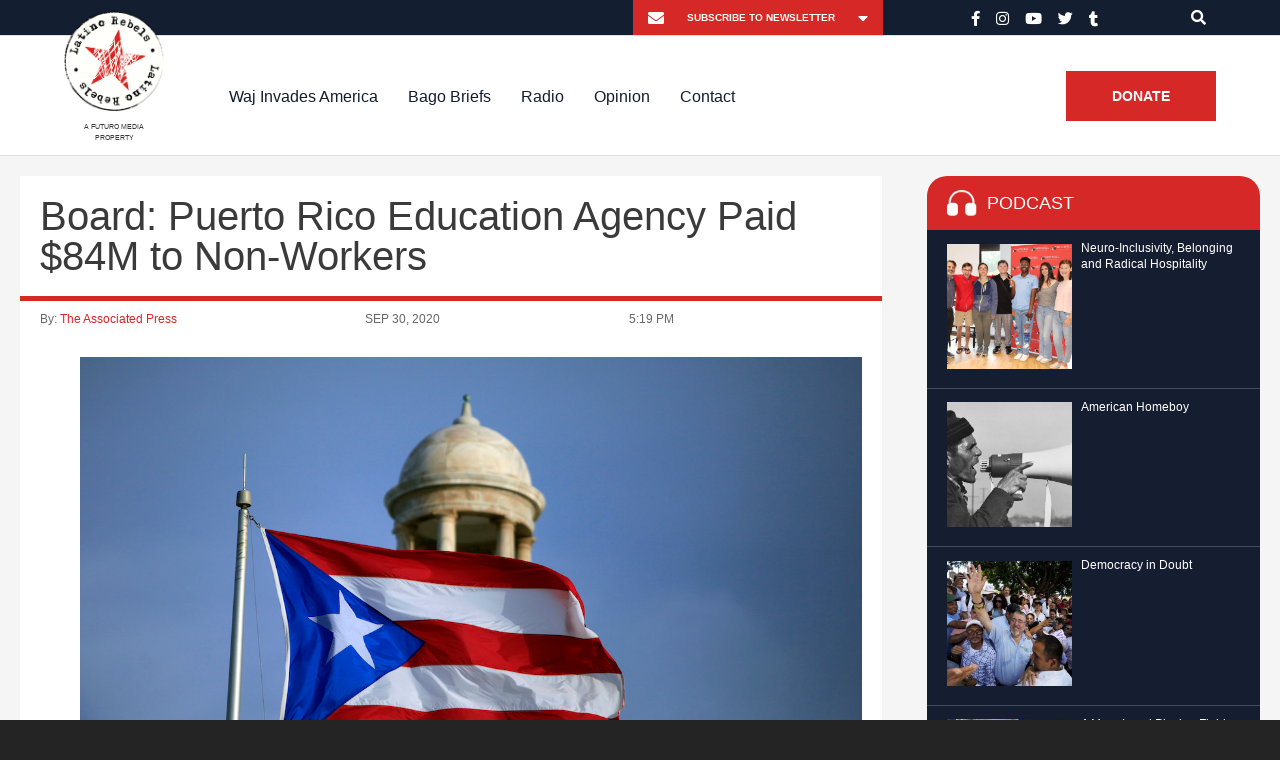

--- FILE ---
content_type: text/html; charset=UTF-8
request_url: https://www.latinorebels.com/2020/09/30/educationagencypr/
body_size: 21788
content:
<!DOCTYPE html>
<html>

<head>

	<link rel="shortcut icon" href="https://www.latinorebels.com/wp-content/themes/latinorebels-child_op/favicon.ico" />

	<meta charset="UTF-8">

	<meta name="viewport" content="width=device-width, initial-scale=1.0, maximum-scale=1.0, user-scalable=no" />
	
	<title>Board: Puerto Rico Education Agency Paid $84M to Non-Workers - Latino Rebels</title>

	<meta name='robots' content='index, follow, max-image-preview:large, max-snippet:-1, max-video-preview:-1' />

	<!-- This site is optimized with the Yoast SEO plugin v22.6 - https://yoast.com/wordpress/plugins/seo/ -->
	<link rel="canonical" href="https://www.latinorebels.com/2020/09/30/educationagencypr/" />
	<meta property="og:locale" content="en_US" />
	<meta property="og:type" content="article" />
	<meta property="og:title" content="Board: Puerto Rico Education Agency Paid $84M to Non-Workers - Latino Rebels" />
	<meta property="og:description" content="SAN JUAN, Puerto Rico (AP) — A federal control board that oversees Puerto Rico’s finances announced Wednesday that it has contacted federal and local law enforcement agencies after discovering the island’s Department of Education paid more than $84 million to people who no longer work there." />
	<meta property="og:url" content="https://www.latinorebels.com/2020/09/30/educationagencypr/" />
	<meta property="og:site_name" content="Latino Rebels" />
	<meta property="article:published_time" content="2020-09-30T21:19:01+00:00" />
	<meta property="article:modified_time" content="2020-09-30T21:21:25+00:00" />
	<meta property="og:image" content="https://www.latinorebels.com/wp-content/uploads/2020/02/flag.jpg" />
	<meta property="og:image:width" content="1200" />
	<meta property="og:image:height" content="800" />
	<meta property="og:image:type" content="image/jpeg" />
	<meta name="author" content="The Associated Press" />
	<meta name="twitter:card" content="summary_large_image" />
	<meta name="twitter:label1" content="Written by" />
	<meta name="twitter:data1" content="The Associated Press" />
	<meta name="twitter:label2" content="Est. reading time" />
	<meta name="twitter:data2" content="3 minutes" />
	<!-- / Yoast SEO plugin. -->


<link rel='dns-prefetch' href='//www.latinorebels.com' />
<link rel='dns-prefetch' href='//fonts.googleapis.com' />
<link rel="alternate" type="application/rss+xml" title="Latino Rebels &raquo; Board: Puerto Rico Education Agency Paid $84M to Non-Workers Comments Feed" href="https://www.latinorebels.com/2020/09/30/educationagencypr/feed/" />
<script type="text/javascript">
window._wpemojiSettings = {"baseUrl":"https:\/\/s.w.org\/images\/core\/emoji\/14.0.0\/72x72\/","ext":".png","svgUrl":"https:\/\/s.w.org\/images\/core\/emoji\/14.0.0\/svg\/","svgExt":".svg","source":{"concatemoji":"https:\/\/www.latinorebels.com\/wp-includes\/js\/wp-emoji-release.min.js?ver=edc6c4beebfa500c69a48898b527d356"}};
/*! This file is auto-generated */
!function(i,n){var o,s,e;function c(e){try{var t={supportTests:e,timestamp:(new Date).valueOf()};sessionStorage.setItem(o,JSON.stringify(t))}catch(e){}}function p(e,t,n){e.clearRect(0,0,e.canvas.width,e.canvas.height),e.fillText(t,0,0);var t=new Uint32Array(e.getImageData(0,0,e.canvas.width,e.canvas.height).data),r=(e.clearRect(0,0,e.canvas.width,e.canvas.height),e.fillText(n,0,0),new Uint32Array(e.getImageData(0,0,e.canvas.width,e.canvas.height).data));return t.every(function(e,t){return e===r[t]})}function u(e,t,n){switch(t){case"flag":return n(e,"\ud83c\udff3\ufe0f\u200d\u26a7\ufe0f","\ud83c\udff3\ufe0f\u200b\u26a7\ufe0f")?!1:!n(e,"\ud83c\uddfa\ud83c\uddf3","\ud83c\uddfa\u200b\ud83c\uddf3")&&!n(e,"\ud83c\udff4\udb40\udc67\udb40\udc62\udb40\udc65\udb40\udc6e\udb40\udc67\udb40\udc7f","\ud83c\udff4\u200b\udb40\udc67\u200b\udb40\udc62\u200b\udb40\udc65\u200b\udb40\udc6e\u200b\udb40\udc67\u200b\udb40\udc7f");case"emoji":return!n(e,"\ud83e\udef1\ud83c\udffb\u200d\ud83e\udef2\ud83c\udfff","\ud83e\udef1\ud83c\udffb\u200b\ud83e\udef2\ud83c\udfff")}return!1}function f(e,t,n){var r="undefined"!=typeof WorkerGlobalScope&&self instanceof WorkerGlobalScope?new OffscreenCanvas(300,150):i.createElement("canvas"),a=r.getContext("2d",{willReadFrequently:!0}),o=(a.textBaseline="top",a.font="600 32px Arial",{});return e.forEach(function(e){o[e]=t(a,e,n)}),o}function t(e){var t=i.createElement("script");t.src=e,t.defer=!0,i.head.appendChild(t)}"undefined"!=typeof Promise&&(o="wpEmojiSettingsSupports",s=["flag","emoji"],n.supports={everything:!0,everythingExceptFlag:!0},e=new Promise(function(e){i.addEventListener("DOMContentLoaded",e,{once:!0})}),new Promise(function(t){var n=function(){try{var e=JSON.parse(sessionStorage.getItem(o));if("object"==typeof e&&"number"==typeof e.timestamp&&(new Date).valueOf()<e.timestamp+604800&&"object"==typeof e.supportTests)return e.supportTests}catch(e){}return null}();if(!n){if("undefined"!=typeof Worker&&"undefined"!=typeof OffscreenCanvas&&"undefined"!=typeof URL&&URL.createObjectURL&&"undefined"!=typeof Blob)try{var e="postMessage("+f.toString()+"("+[JSON.stringify(s),u.toString(),p.toString()].join(",")+"));",r=new Blob([e],{type:"text/javascript"}),a=new Worker(URL.createObjectURL(r),{name:"wpTestEmojiSupports"});return void(a.onmessage=function(e){c(n=e.data),a.terminate(),t(n)})}catch(e){}c(n=f(s,u,p))}t(n)}).then(function(e){for(var t in e)n.supports[t]=e[t],n.supports.everything=n.supports.everything&&n.supports[t],"flag"!==t&&(n.supports.everythingExceptFlag=n.supports.everythingExceptFlag&&n.supports[t]);n.supports.everythingExceptFlag=n.supports.everythingExceptFlag&&!n.supports.flag,n.DOMReady=!1,n.readyCallback=function(){n.DOMReady=!0}}).then(function(){return e}).then(function(){var e;n.supports.everything||(n.readyCallback(),(e=n.source||{}).concatemoji?t(e.concatemoji):e.wpemoji&&e.twemoji&&(t(e.twemoji),t(e.wpemoji)))}))}((window,document),window._wpemojiSettings);
</script>
<style type="text/css">
img.wp-smiley,
img.emoji {
	display: inline !important;
	border: none !important;
	box-shadow: none !important;
	height: 1em !important;
	width: 1em !important;
	margin: 0 0.07em !important;
	vertical-align: -0.1em !important;
	background: none !important;
	padding: 0 !important;
}
</style>
	<link rel='stylesheet' id='fb_data_style-css' href='https://www.latinorebels.com/wp-content/plugins/feedburner-form/control/fbstyle.css?ver=edc6c4beebfa500c69a48898b527d356' type='text/css' media='all' />
<link rel='stylesheet' id='wp-block-library-css' href='https://www.latinorebels.com/wp-includes/css/dist/block-library/style.min.css?ver=edc6c4beebfa500c69a48898b527d356' type='text/css' media='all' />
<style id='classic-theme-styles-inline-css' type='text/css'>
/*! This file is auto-generated */
.wp-block-button__link{color:#fff;background-color:#32373c;border-radius:9999px;box-shadow:none;text-decoration:none;padding:calc(.667em + 2px) calc(1.333em + 2px);font-size:1.125em}.wp-block-file__button{background:#32373c;color:#fff;text-decoration:none}
</style>
<style id='global-styles-inline-css' type='text/css'>
body{--wp--preset--color--black: #000000;--wp--preset--color--cyan-bluish-gray: #abb8c3;--wp--preset--color--white: #ffffff;--wp--preset--color--pale-pink: #f78da7;--wp--preset--color--vivid-red: #cf2e2e;--wp--preset--color--luminous-vivid-orange: #ff6900;--wp--preset--color--luminous-vivid-amber: #fcb900;--wp--preset--color--light-green-cyan: #7bdcb5;--wp--preset--color--vivid-green-cyan: #00d084;--wp--preset--color--pale-cyan-blue: #8ed1fc;--wp--preset--color--vivid-cyan-blue: #0693e3;--wp--preset--color--vivid-purple: #9b51e0;--wp--preset--gradient--vivid-cyan-blue-to-vivid-purple: linear-gradient(135deg,rgba(6,147,227,1) 0%,rgb(155,81,224) 100%);--wp--preset--gradient--light-green-cyan-to-vivid-green-cyan: linear-gradient(135deg,rgb(122,220,180) 0%,rgb(0,208,130) 100%);--wp--preset--gradient--luminous-vivid-amber-to-luminous-vivid-orange: linear-gradient(135deg,rgba(252,185,0,1) 0%,rgba(255,105,0,1) 100%);--wp--preset--gradient--luminous-vivid-orange-to-vivid-red: linear-gradient(135deg,rgba(255,105,0,1) 0%,rgb(207,46,46) 100%);--wp--preset--gradient--very-light-gray-to-cyan-bluish-gray: linear-gradient(135deg,rgb(238,238,238) 0%,rgb(169,184,195) 100%);--wp--preset--gradient--cool-to-warm-spectrum: linear-gradient(135deg,rgb(74,234,220) 0%,rgb(151,120,209) 20%,rgb(207,42,186) 40%,rgb(238,44,130) 60%,rgb(251,105,98) 80%,rgb(254,248,76) 100%);--wp--preset--gradient--blush-light-purple: linear-gradient(135deg,rgb(255,206,236) 0%,rgb(152,150,240) 100%);--wp--preset--gradient--blush-bordeaux: linear-gradient(135deg,rgb(254,205,165) 0%,rgb(254,45,45) 50%,rgb(107,0,62) 100%);--wp--preset--gradient--luminous-dusk: linear-gradient(135deg,rgb(255,203,112) 0%,rgb(199,81,192) 50%,rgb(65,88,208) 100%);--wp--preset--gradient--pale-ocean: linear-gradient(135deg,rgb(255,245,203) 0%,rgb(182,227,212) 50%,rgb(51,167,181) 100%);--wp--preset--gradient--electric-grass: linear-gradient(135deg,rgb(202,248,128) 0%,rgb(113,206,126) 100%);--wp--preset--gradient--midnight: linear-gradient(135deg,rgb(2,3,129) 0%,rgb(40,116,252) 100%);--wp--preset--font-size--small: 13px;--wp--preset--font-size--medium: 20px;--wp--preset--font-size--large: 36px;--wp--preset--font-size--x-large: 42px;--wp--preset--spacing--20: 0.44rem;--wp--preset--spacing--30: 0.67rem;--wp--preset--spacing--40: 1rem;--wp--preset--spacing--50: 1.5rem;--wp--preset--spacing--60: 2.25rem;--wp--preset--spacing--70: 3.38rem;--wp--preset--spacing--80: 5.06rem;--wp--preset--shadow--natural: 6px 6px 9px rgba(0, 0, 0, 0.2);--wp--preset--shadow--deep: 12px 12px 50px rgba(0, 0, 0, 0.4);--wp--preset--shadow--sharp: 6px 6px 0px rgba(0, 0, 0, 0.2);--wp--preset--shadow--outlined: 6px 6px 0px -3px rgba(255, 255, 255, 1), 6px 6px rgba(0, 0, 0, 1);--wp--preset--shadow--crisp: 6px 6px 0px rgba(0, 0, 0, 1);}:where(.is-layout-flex){gap: 0.5em;}:where(.is-layout-grid){gap: 0.5em;}body .is-layout-flow > .alignleft{float: left;margin-inline-start: 0;margin-inline-end: 2em;}body .is-layout-flow > .alignright{float: right;margin-inline-start: 2em;margin-inline-end: 0;}body .is-layout-flow > .aligncenter{margin-left: auto !important;margin-right: auto !important;}body .is-layout-constrained > .alignleft{float: left;margin-inline-start: 0;margin-inline-end: 2em;}body .is-layout-constrained > .alignright{float: right;margin-inline-start: 2em;margin-inline-end: 0;}body .is-layout-constrained > .aligncenter{margin-left: auto !important;margin-right: auto !important;}body .is-layout-constrained > :where(:not(.alignleft):not(.alignright):not(.alignfull)){max-width: var(--wp--style--global--content-size);margin-left: auto !important;margin-right: auto !important;}body .is-layout-constrained > .alignwide{max-width: var(--wp--style--global--wide-size);}body .is-layout-flex{display: flex;}body .is-layout-flex{flex-wrap: wrap;align-items: center;}body .is-layout-flex > *{margin: 0;}body .is-layout-grid{display: grid;}body .is-layout-grid > *{margin: 0;}:where(.wp-block-columns.is-layout-flex){gap: 2em;}:where(.wp-block-columns.is-layout-grid){gap: 2em;}:where(.wp-block-post-template.is-layout-flex){gap: 1.25em;}:where(.wp-block-post-template.is-layout-grid){gap: 1.25em;}.has-black-color{color: var(--wp--preset--color--black) !important;}.has-cyan-bluish-gray-color{color: var(--wp--preset--color--cyan-bluish-gray) !important;}.has-white-color{color: var(--wp--preset--color--white) !important;}.has-pale-pink-color{color: var(--wp--preset--color--pale-pink) !important;}.has-vivid-red-color{color: var(--wp--preset--color--vivid-red) !important;}.has-luminous-vivid-orange-color{color: var(--wp--preset--color--luminous-vivid-orange) !important;}.has-luminous-vivid-amber-color{color: var(--wp--preset--color--luminous-vivid-amber) !important;}.has-light-green-cyan-color{color: var(--wp--preset--color--light-green-cyan) !important;}.has-vivid-green-cyan-color{color: var(--wp--preset--color--vivid-green-cyan) !important;}.has-pale-cyan-blue-color{color: var(--wp--preset--color--pale-cyan-blue) !important;}.has-vivid-cyan-blue-color{color: var(--wp--preset--color--vivid-cyan-blue) !important;}.has-vivid-purple-color{color: var(--wp--preset--color--vivid-purple) !important;}.has-black-background-color{background-color: var(--wp--preset--color--black) !important;}.has-cyan-bluish-gray-background-color{background-color: var(--wp--preset--color--cyan-bluish-gray) !important;}.has-white-background-color{background-color: var(--wp--preset--color--white) !important;}.has-pale-pink-background-color{background-color: var(--wp--preset--color--pale-pink) !important;}.has-vivid-red-background-color{background-color: var(--wp--preset--color--vivid-red) !important;}.has-luminous-vivid-orange-background-color{background-color: var(--wp--preset--color--luminous-vivid-orange) !important;}.has-luminous-vivid-amber-background-color{background-color: var(--wp--preset--color--luminous-vivid-amber) !important;}.has-light-green-cyan-background-color{background-color: var(--wp--preset--color--light-green-cyan) !important;}.has-vivid-green-cyan-background-color{background-color: var(--wp--preset--color--vivid-green-cyan) !important;}.has-pale-cyan-blue-background-color{background-color: var(--wp--preset--color--pale-cyan-blue) !important;}.has-vivid-cyan-blue-background-color{background-color: var(--wp--preset--color--vivid-cyan-blue) !important;}.has-vivid-purple-background-color{background-color: var(--wp--preset--color--vivid-purple) !important;}.has-black-border-color{border-color: var(--wp--preset--color--black) !important;}.has-cyan-bluish-gray-border-color{border-color: var(--wp--preset--color--cyan-bluish-gray) !important;}.has-white-border-color{border-color: var(--wp--preset--color--white) !important;}.has-pale-pink-border-color{border-color: var(--wp--preset--color--pale-pink) !important;}.has-vivid-red-border-color{border-color: var(--wp--preset--color--vivid-red) !important;}.has-luminous-vivid-orange-border-color{border-color: var(--wp--preset--color--luminous-vivid-orange) !important;}.has-luminous-vivid-amber-border-color{border-color: var(--wp--preset--color--luminous-vivid-amber) !important;}.has-light-green-cyan-border-color{border-color: var(--wp--preset--color--light-green-cyan) !important;}.has-vivid-green-cyan-border-color{border-color: var(--wp--preset--color--vivid-green-cyan) !important;}.has-pale-cyan-blue-border-color{border-color: var(--wp--preset--color--pale-cyan-blue) !important;}.has-vivid-cyan-blue-border-color{border-color: var(--wp--preset--color--vivid-cyan-blue) !important;}.has-vivid-purple-border-color{border-color: var(--wp--preset--color--vivid-purple) !important;}.has-vivid-cyan-blue-to-vivid-purple-gradient-background{background: var(--wp--preset--gradient--vivid-cyan-blue-to-vivid-purple) !important;}.has-light-green-cyan-to-vivid-green-cyan-gradient-background{background: var(--wp--preset--gradient--light-green-cyan-to-vivid-green-cyan) !important;}.has-luminous-vivid-amber-to-luminous-vivid-orange-gradient-background{background: var(--wp--preset--gradient--luminous-vivid-amber-to-luminous-vivid-orange) !important;}.has-luminous-vivid-orange-to-vivid-red-gradient-background{background: var(--wp--preset--gradient--luminous-vivid-orange-to-vivid-red) !important;}.has-very-light-gray-to-cyan-bluish-gray-gradient-background{background: var(--wp--preset--gradient--very-light-gray-to-cyan-bluish-gray) !important;}.has-cool-to-warm-spectrum-gradient-background{background: var(--wp--preset--gradient--cool-to-warm-spectrum) !important;}.has-blush-light-purple-gradient-background{background: var(--wp--preset--gradient--blush-light-purple) !important;}.has-blush-bordeaux-gradient-background{background: var(--wp--preset--gradient--blush-bordeaux) !important;}.has-luminous-dusk-gradient-background{background: var(--wp--preset--gradient--luminous-dusk) !important;}.has-pale-ocean-gradient-background{background: var(--wp--preset--gradient--pale-ocean) !important;}.has-electric-grass-gradient-background{background: var(--wp--preset--gradient--electric-grass) !important;}.has-midnight-gradient-background{background: var(--wp--preset--gradient--midnight) !important;}.has-small-font-size{font-size: var(--wp--preset--font-size--small) !important;}.has-medium-font-size{font-size: var(--wp--preset--font-size--medium) !important;}.has-large-font-size{font-size: var(--wp--preset--font-size--large) !important;}.has-x-large-font-size{font-size: var(--wp--preset--font-size--x-large) !important;}
.wp-block-navigation a:where(:not(.wp-element-button)){color: inherit;}
:where(.wp-block-post-template.is-layout-flex){gap: 1.25em;}:where(.wp-block-post-template.is-layout-grid){gap: 1.25em;}
:where(.wp-block-columns.is-layout-flex){gap: 2em;}:where(.wp-block-columns.is-layout-grid){gap: 2em;}
.wp-block-pullquote{font-size: 1.5em;line-height: 1.6;}
</style>
<link rel='stylesheet' id='cntctfrm_form_style-css' href='https://www.latinorebels.com/wp-content/plugins/contact-form-plugin/css/form_style.css?ver=4.3.3' type='text/css' media='all' />
<link rel='stylesheet' id='cresta-social-crestafont-css' href='https://www.latinorebels.com/wp-content/plugins/cresta-social-share-counter/css/csscfont.min.css?ver=2.9.9.6' type='text/css' media='all' />
<link rel='stylesheet' id='cresta-social-wp-style-css' href='https://www.latinorebels.com/wp-content/plugins/cresta-social-share-counter/css/cresta-wp-css.min.css?ver=2.9.9.6' type='text/css' media='all' />
<link rel='stylesheet' id='cresta-social-googlefonts-css' href='//fonts.googleapis.com/css?family=Noto+Sans:400,700&#038;display=swap' type='text/css' media='all' />
<link rel='stylesheet' id='crp-style-rounded-thumbs-css' href='https://www.latinorebels.com/wp-content/plugins/contextual-related-posts/css/rounded-thumbs.min.css?ver=4.0.3' type='text/css' media='all' />
<style id='crp-style-rounded-thumbs-inline-css' type='text/css'>

			.crp_related.crp-rounded-thumbs a {
				width: 210px;
                height: 210px;
				text-decoration: none;
			}
			.crp_related.crp-rounded-thumbs img {
				max-width: 210px;
				margin: auto;
			}
			.crp_related.crp-rounded-thumbs .crp_title {
				width: 100%;
			}
			
</style>
<link rel='stylesheet' id='all-css' href='https://www.latinorebels.com/wp-content/themes/latinorebels-child_op/css/all.css?ver=edc6c4beebfa500c69a48898b527d356' type='text/css' media='all' />
<link rel='stylesheet' id='slick-theme-css' href='https://www.latinorebels.com/wp-content/themes/latinorebels-child_op/css/slick-theme.css?ver=edc6c4beebfa500c69a48898b527d356' type='text/css' media='all' />
<link rel='stylesheet' id='slick-css' href='https://www.latinorebels.com/wp-content/themes/latinorebels-child_op/css/slick.css?ver=edc6c4beebfa500c69a48898b527d356' type='text/css' media='all' />
<link rel='stylesheet' id='parent-style-css' href='https://www.latinorebels.com/wp-content/themes/latinorebels/style.css?ver=edc6c4beebfa500c69a48898b527d356' type='text/css' media='all' />
<link rel='stylesheet' id='child-style-css' href='https://www.latinorebels.com/wp-content/themes/latinorebels-child_op/style.css?ver=edc6c4beebfa500c69a48898b527d356' type='text/css' media='all' />
<link rel='stylesheet' id='flexslider-css' href='https://www.latinorebels.com/wp-content/themes/latinorebels/css/flexslider.css?ver=edc6c4beebfa500c69a48898b527d356' type='text/css' media='all' />
<link rel='stylesheet' id='magnific-css' href='https://www.latinorebels.com/wp-content/themes/latinorebels/css/magnific.css?ver=edc6c4beebfa500c69a48898b527d356' type='text/css' media='all' />
<link rel='stylesheet' id='super-form-reset-css' href='https://www.latinorebels.com/wp-content/themes/latinorebels/css/super-form-reset.css?ver=edc6c4beebfa500c69a48898b527d356' type='text/css' media='all' />
<link rel='stylesheet' id='main-css' href='https://www.latinorebels.com/wp-content/themes/latinorebels/style.css?ver=edc6c4beebfa500c69a48898b527d356' type='text/css' media='all' />
<link rel='stylesheet' id='recent-posts-widget-with-thumbnails-public-style-css' href='https://www.latinorebels.com/wp-content/plugins/recent-posts-widget-with-thumbnails/public.css?ver=7.1.1' type='text/css' media='all' />
<link rel='stylesheet' id='tablepress-default-css' href='https://www.latinorebels.com/wp-content/plugins/tablepress/css/build/default.css?ver=3.2.6' type='text/css' media='all' />
<script type='text/javascript' src='https://www.latinorebels.com/wp-includes/js/jquery/jquery.min.js?ver=3.7.0' id='jquery-core-js'></script>
<script type='text/javascript' src='https://www.latinorebels.com/wp-includes/js/jquery/jquery-migrate.min.js?ver=3.4.1' id='jquery-migrate-js'></script>
<script type='text/javascript' src='https://www.latinorebels.com/wp-content/plugins/responsive-menu-pro/public/js/jquery.touchSwipe.min.js' id='responsive-menu-pro-jquery-touchswipe-js'></script>
<script type='text/javascript' src='https://www.latinorebels.com/wp-content/plugins/responsive-menu-pro/public/js/noscroll.js' id='responsive-menu-pro-noscroll-js'></script>
<link rel="https://api.w.org/" href="https://www.latinorebels.com/wp-json/" /><link rel="alternate" type="application/json" href="https://www.latinorebels.com/wp-json/wp/v2/posts/170942" /><link rel="EditURI" type="application/rsd+xml" title="RSD" href="https://www.latinorebels.com/xmlrpc.php?rsd" />
<link rel='shortlink' href='https://www.latinorebels.com/?p=170942' />
<link rel="alternate" type="application/json+oembed" href="https://www.latinorebels.com/wp-json/oembed/1.0/embed?url=https%3A%2F%2Fwww.latinorebels.com%2F2020%2F09%2F30%2Feducationagencypr%2F" />
<link rel="alternate" type="text/xml+oembed" href="https://www.latinorebels.com/wp-json/oembed/1.0/embed?url=https%3A%2F%2Fwww.latinorebels.com%2F2020%2F09%2F30%2Feducationagencypr%2F&#038;format=xml" />
<style id='cresta-social-share-counter-inline-css'>.cresta-share-icon .sbutton {text-shadow: 1px 1px 0px rgba(0, 0, 0, .4);}.cresta-share-icon .sbutton {font-family: 'Noto Sans', sans-serif;}#crestashareiconincontent {float: left;}</style><!-- start Simple Custom CSS and JS -->
<script type="text/javascript">
jQuery(document).ready(function(){

setTimeout(function(){

     //var tag_new = jQuery("template").eq(38).attr("id");
     var tag_new = jQuery("template").last().attr("id");
     console.log(tag_new);

     //alert(tag_new);
     jQuery("#" + tag_new).css("display", "none");
     jQuery("#" + tag_new).next().next().css("display", "none");
}, 100);

});</script>
<!-- end Simple Custom CSS and JS -->


<!-- This site is optimized with the Schema plugin v1.7.9.6 - https://schema.press -->
<script type="application/ld+json">{"@context":"https:\/\/schema.org\/","@type":"BlogPosting","mainEntityOfPage":{"@type":"WebPage","@id":"https:\/\/www.latinorebels.com\/2020\/09\/30\/educationagencypr\/"},"url":"https:\/\/www.latinorebels.com\/2020\/09\/30\/educationagencypr\/","headline":"Board: Puerto Rico Education Agency Paid $84M to Non-Workers","datePublished":"2020-09-30T17:19:01-04:00","dateModified":"2020-09-30T17:21:25-04:00","publisher":{"@type":"Organization","@id":"https:\/\/www.latinorebels.com\/#organization","name":"Latino Rebels","logo":{"@type":"ImageObject","url":"","width":600,"height":60}},"image":{"@type":"ImageObject","url":"https:\/\/www.latinorebels.com\/wp-content\/uploads\/2020\/02\/flag.jpg","width":1200,"height":800},"articleSection":"Puerto Rico","keywords":"Fiscal control board, Puerto Rico","description":"SAN JUAN, Puerto Rico (AP) — A federal control board that oversees Puerto Rico’s finances announced Wednesday that it has contacted federal and local law enforcement agencies after discovering the island’s Department of Education paid more than $84 million to people who no longer work there.","author":{"@type":"Person","name":"The Associated Press","url":"https:\/\/www.latinorebels.com\/author\/associatedpress\/","image":{"@type":"ImageObject","url":"https:\/\/secure.gravatar.com\/avatar\/01325ced1671c748a0e3e77720b6350d?s=96&r=g","height":96,"width":96}}}</script>

<script type="text/javascript">
(function(url){
	if(/(?:Chrome\/26\.0\.1410\.63 Safari\/537\.31|WordfenceTestMonBot)/.test(navigator.userAgent)){ return; }
	var addEvent = function(evt, handler) {
		if (window.addEventListener) {
			document.addEventListener(evt, handler, false);
		} else if (window.attachEvent) {
			document.attachEvent('on' + evt, handler);
		}
	};
	var removeEvent = function(evt, handler) {
		if (window.removeEventListener) {
			document.removeEventListener(evt, handler, false);
		} else if (window.detachEvent) {
			document.detachEvent('on' + evt, handler);
		}
	};
	var evts = 'contextmenu dblclick drag dragend dragenter dragleave dragover dragstart drop keydown keypress keyup mousedown mousemove mouseout mouseover mouseup mousewheel scroll'.split(' ');
	var logHuman = function() {
		if (window.wfLogHumanRan) { return; }
		window.wfLogHumanRan = true;
		var wfscr = document.createElement('script');
		wfscr.type = 'text/javascript';
		wfscr.async = true;
		wfscr.src = url + '&r=' + Math.random();
		(document.getElementsByTagName('head')[0]||document.getElementsByTagName('body')[0]).appendChild(wfscr);
		for (var i = 0; i < evts.length; i++) {
			removeEvent(evts[i], logHuman);
		}
	};
	for (var i = 0; i < evts.length; i++) {
		addEvent(evts[i], logHuman);
	}
})('//www.latinorebels.com/?wordfence_lh=1&hid=67C34277E2EB9F4CBD96B518E7DE3EC3');
</script>		<script>
			document.documentElement.className = document.documentElement.className.replace( 'no-js', 'js' );
		</script>
				<style>
			.no-js img.lazyload { display: none; }
			figure.wp-block-image img.lazyloading { min-width: 150px; }
							.lazyload, .lazyloading { opacity: 0; }
				.lazyloaded {
					opacity: 1;
					transition: opacity 400ms;
					transition-delay: 0ms;
				}
					</style>
		<link rel="icon" href="https://www.latinorebels.com/wp-content/uploads/2021/02/cropped-lr-logo-32x32.png" sizes="32x32" />
<link rel="icon" href="https://www.latinorebels.com/wp-content/uploads/2021/02/cropped-lr-logo-192x192.png" sizes="192x192" />
<link rel="apple-touch-icon" href="https://www.latinorebels.com/wp-content/uploads/2021/02/cropped-lr-logo-180x180.png" />
<meta name="msapplication-TileImage" content="https://www.latinorebels.com/wp-content/uploads/2021/02/cropped-lr-logo-270x270.png" />

<!-- BEGIN Typekit Fonts for WordPress -->

<!-- END Typekit Fonts for WordPress -->

<style>button#responsive-menu-pro-button,
#responsive-menu-pro-container {
    display: none;
    -webkit-text-size-adjust: 100%;
}

#responsive-menu-pro-container {
    z-index: 99998;
}

@media screen and (max-width:1199px) {

    #responsive-menu-pro-container {
        display: block;
        position: fixed;
        top: 0;
        bottom: 0;        padding-bottom: 5px;
        margin-bottom: -5px;
        outline: 1px solid transparent;
        overflow-y: auto;
        overflow-x: hidden;
    }

    #responsive-menu-pro-container .responsive-menu-pro-search-box {
        width: 100%;
        padding: 0 2%;
        border-radius: 2px;
        height: 50px;
        -webkit-appearance: none;
    }

    #responsive-menu-pro-container.push-left,
    #responsive-menu-pro-container.slide-left {
        transform: translateX(-100%);
        -ms-transform: translateX(-100%);
        -webkit-transform: translateX(-100%);
        -moz-transform: translateX(-100%);
    }

    .responsive-menu-pro-open #responsive-menu-pro-container.push-left,
    .responsive-menu-pro-open #responsive-menu-pro-container.slide-left {
        transform: translateX(0);
        -ms-transform: translateX(0);
        -webkit-transform: translateX(0);
        -moz-transform: translateX(0);
    }

    #responsive-menu-pro-container.push-top,
    #responsive-menu-pro-container.slide-top {
        transform: translateY(-100%);
        -ms-transform: translateY(-100%);
        -webkit-transform: translateY(-100%);
        -moz-transform: translateY(-100%);
    }

    .responsive-menu-pro-open #responsive-menu-pro-container.push-top,
    .responsive-menu-pro-open #responsive-menu-pro-container.slide-top {
        transform: translateY(0);
        -ms-transform: translateY(0);
        -webkit-transform: translateY(0);
        -moz-transform: translateY(0);
    }

    #responsive-menu-pro-container.push-right,
    #responsive-menu-pro-container.slide-right {
        transform: translateX(100%);
        -ms-transform: translateX(100%);
        -webkit-transform: translateX(100%);
        -moz-transform: translateX(100%);
    }

    .responsive-menu-pro-open #responsive-menu-pro-container.push-right,
    .responsive-menu-pro-open #responsive-menu-pro-container.slide-right {
        transform: translateX(0);
        -ms-transform: translateX(0);
        -webkit-transform: translateX(0);
        -moz-transform: translateX(0);
    }

    #responsive-menu-pro-container.push-bottom,
    #responsive-menu-pro-container.slide-bottom {
        transform: translateY(100%);
        -ms-transform: translateY(100%);
        -webkit-transform: translateY(100%);
        -moz-transform: translateY(100%);
    }

    .responsive-menu-pro-open #responsive-menu-pro-container.push-bottom,
    .responsive-menu-pro-open #responsive-menu-pro-container.slide-bottom {
        transform: translateY(0);
        -ms-transform: translateY(0);
        -webkit-transform: translateY(0);
        -moz-transform: translateY(0);
    }

    #responsive-menu-pro-container,
    #responsive-menu-pro-container:before,
    #responsive-menu-pro-container:after,
    #responsive-menu-pro-container *,
    #responsive-menu-pro-container *:before,
    #responsive-menu-pro-container *:after {
        box-sizing: border-box;
        margin: 0;
        padding: 0;
    }

    #responsive-menu-pro-container #responsive-menu-pro-search-box,
    #responsive-menu-pro-container #responsive-menu-pro-additional-content,
    #responsive-menu-pro-container #responsive-menu-pro-title {
        padding: 25px 5%;
    }

    #responsive-menu-pro-container #responsive-menu-pro,
    #responsive-menu-pro-container #responsive-menu-pro ul {
        width: 100%;
   }

    #responsive-menu-pro-container #responsive-menu-pro ul.responsive-menu-pro-submenu {
        display: none;
    }

    #responsive-menu-pro-container #responsive-menu-pro ul.responsive-menu-pro-submenu.responsive-menu-pro-submenu-open {
     display: block;
    }        #responsive-menu-pro-container #responsive-menu-pro ul.responsive-menu-pro-submenu-depth-1 a.responsive-menu-pro-item-link {
            padding-left:10%;
        }

        #responsive-menu-pro-container #responsive-menu-pro ul.responsive-menu-pro-submenu-depth-2 a.responsive-menu-pro-item-link {
            padding-left:15%;
        }

        #responsive-menu-pro-container #responsive-menu-pro ul.responsive-menu-pro-submenu-depth-3 a.responsive-menu-pro-item-link {
            padding-left:20%;
        }

        #responsive-menu-pro-container #responsive-menu-pro ul.responsive-menu-pro-submenu-depth-4 a.responsive-menu-pro-item-link {
            padding-left:25%;
        }

        #responsive-menu-pro-container #responsive-menu-pro ul.responsive-menu-pro-submenu-depth-5 a.responsive-menu-pro-item-link {
            padding-left:30%;
        }
    #responsive-menu-pro-container li.responsive-menu-pro-item {
        width: 100%;
        list-style: none;
    }

    #responsive-menu-pro-container li.responsive-menu-pro-item a {
        width: 100%;
        display: block;
        text-decoration: none;
        position: relative;
    }

    #responsive-menu-pro-container #responsive-menu-pro li.responsive-menu-pro-item a {            padding: 0 5%;    }

    #responsive-menu-pro-container .responsive-menu-pro-submenu li.responsive-menu-pro-item a {            padding: 0 5%;    }


    #responsive-menu-pro-container li.responsive-menu-pro-item a .glyphicon,
    #responsive-menu-pro-container li.responsive-menu-pro-item a .fab,
    #responsive-menu-pro-container li.responsive-menu-pro-item a .fas {
        margin-right: 15px;
    }

    #responsive-menu-pro-container li.responsive-menu-pro-item a .responsive-menu-pro-subarrow {
        position: absolute;
        top: 0;
        bottom: 0;
        text-align: center;
        overflow: hidden;
    }

    #responsive-menu-pro-container li.responsive-menu-pro-item a .responsive-menu-pro-subarrow .glyphicon,
    #responsive-menu-pro-container li.responsive-menu-pro-item a .responsive-menu-pro-subarrow .fab,
    #responsive-menu-pro-container li.responsive-menu-pro-item a .responsive-menu-pro-subarrow .fas {
        margin-right: 0;
    }

    button#responsive-menu-pro-button .responsive-menu-pro-button-icon-inactive {
        display: none;
    }

    button#responsive-menu-pro-button {
        z-index: 99999;
        display: none;
        overflow: hidden;
        outline: none;
    }

    button#responsive-menu-pro-button img {
        max-width: 100%;
    }

    .responsive-menu-pro-label {
        display: inline-block;
        font-weight: 600;
        margin: 0 5px;
        vertical-align: middle;
        pointer-events: none;
    }

    .responsive-menu-pro-accessible {
        display: inline-block;
    }

    .responsive-menu-pro-accessible .responsive-menu-pro-box {
        display: inline-block;
        vertical-align: middle;
    }

    .responsive-menu-pro-label.responsive-menu-pro-label-top,
    .responsive-menu-pro-label.responsive-menu-pro-label-bottom {
        display: block;
        margin: 0 auto;
    }

    button#responsive-menu-pro-button {
        padding: 0 0;
        display: inline-block;
        cursor: pointer;
        transition-property: opacity, filter;
        transition-duration: 0.15s;
        transition-timing-function: linear;
        font: inherit;
        color: inherit;
        text-transform: none;
        background-color: transparent;
        border: 0;
        margin: 0;
    }

    .responsive-menu-pro-box {
        width:40px;
        height:16px;
        display: inline-block;
        position: relative;
    }

    .responsive-menu-pro-inner {
        display: block;
        top: 50%;
        margin-top:-1px;
    }

    .responsive-menu-pro-inner,
    .responsive-menu-pro-inner::before,
    .responsive-menu-pro-inner::after {
        width:40px;
        height:2px;
        background-color:rgba(0, 0, 0, 1);
        border-radius: 4px;
        position: absolute;
        transition-property: transform;
        transition-duration: 0.15s;
        transition-timing-function: ease;
    }

    .responsive-menu-pro-open .responsive-menu-pro-inner,
    .responsive-menu-pro-open .responsive-menu-pro-inner::before,
    .responsive-menu-pro-open .responsive-menu-pro-inner::after {
        background-color:rgba(0, 0, 0, 1);
    }

    button#responsive-menu-pro-button:hover .responsive-menu-pro-inner,
    button#responsive-menu-pro-button:hover .responsive-menu-pro-inner::before,
    button#responsive-menu-pro-button:hover .responsive-menu-pro-inner::after,
    button#responsive-menu-pro-button:hover .responsive-menu-pro-open .responsive-menu-pro-inner,
    button#responsive-menu-pro-button:hover .responsive-menu-pro-open .responsive-menu-pro-inner::before,
    button#responsive-menu-pro-button:hover .responsive-menu-pro-open .responsive-menu-pro-inner::after,
    button#responsive-menu-pro-button:focus .responsive-menu-pro-inner,
    button#responsive-menu-pro-button:focus .responsive-menu-pro-inner::before,
    button#responsive-menu-pro-button:focus .responsive-menu-pro-inner::after,
    button#responsive-menu-pro-button:focus .responsive-menu-pro-open .responsive-menu-pro-inner,
    button#responsive-menu-pro-button:focus .responsive-menu-pro-open .responsive-menu-pro-inner::before,
    button#responsive-menu-pro-button:focus .responsive-menu-pro-open .responsive-menu-pro-inner::after {
        background-color:rgba(0, 0, 0, 1);
    }

    .responsive-menu-pro-inner::before,
    .responsive-menu-pro-inner::after {
        content: "";
        display: block;
    }

    .responsive-menu-pro-inner::before {
        top:-7px;
    }

    .responsive-menu-pro-inner::after {
        bottom:-7px;
    }.responsive-menu-pro-slider .responsive-menu-pro-inner {
    top:1px;
}

.responsive-menu-pro-slider .responsive-menu-pro-inner::before {
    top:7px;
    transition-property: transform, opacity;
    transition-timing-function: ease;
    transition-duration: 0.2s;
}

.responsive-menu-pro-slider .responsive-menu-pro-inner::after {
    top:14px;
}

.responsive-menu-pro-slider.is-active .responsive-menu-pro-inner {
    transform: translate3d(0,7px, 0) rotate(45deg);
}

.responsive-menu-pro-slider.is-active .responsive-menu-pro-inner::before {
    transform: rotate(-45deg) translate3d(-5.7142857142857px,-5px, 0);
    opacity: 0;
}

.responsive-menu-pro-slider.is-active .responsive-menu-pro-inner::after {
    transform: translate3d(0,-14px, 0) rotate(-90deg);
}
    button#responsive-menu-pro-button {
        width:55px;
        height:40px;
        position:absolute;
        top:100px;left:5%;
        display: inline-block;
        transition: transform 0.5s, background-color 0.5s;    }
    button#responsive-menu-pro-button .responsive-menu-pro-box {
        color:rgba(0, 0, 0, 1);
        pointer-events: none;
    }

    .responsive-menu-pro-open button#responsive-menu-pro-button .responsive-menu-pro-box {
        color:rgba(0, 0, 0, 1);
    }

    .responsive-menu-pro-label {
        color:#ffffff;
        font-size:14px;
        line-height:13px;        pointer-events: none;
    }

    .responsive-menu-pro-label .responsive-menu-pro-button-text-open {
        display: none;
    }        html.responsive-menu-pro-open {
            cursor: pointer;
        }

        html.responsive-menu-pro-open #responsive-menu-pro-container {
            cursor: initial;
        }
    .responsive-menu-pro-fade-top #responsive-menu-pro-container,
    .responsive-menu-pro-fade-left #responsive-menu-pro-container,
    .responsive-menu-pro-fade-right #responsive-menu-pro-container,
    .responsive-menu-pro-fade-bottom #responsive-menu-pro-container {
        display: none;
    }
    #responsive-menu-pro-container {
        width:75%;right: 0;            background:rgba(19, 30, 48, 1);        transition: transform 0.5s;
        text-align:left;    }

    #responsive-menu-pro-container #responsive-menu-pro-wrapper {
        background:rgba(19, 30, 48, 1);
    }

    #responsive-menu-pro-container #responsive-menu-pro-additional-content {
        color:#ffffff;
    }

    #responsive-menu-pro-container .responsive-menu-pro-search-box {
        background:#ffffff;
        border: 2px solid #dadada;
        color:#333333;
    }

    #responsive-menu-pro-container .responsive-menu-pro-search-box:-ms-input-placeholder {
        color:#c7c7cd;
    }

    #responsive-menu-pro-container .responsive-menu-pro-search-box::-webkit-input-placeholder {
        color:#c7c7cd;
    }

    #responsive-menu-pro-container .responsive-menu-pro-search-box:-moz-placeholder {
        color:#c7c7cd;
        opacity: 1;
    }

    #responsive-menu-pro-container .responsive-menu-pro-search-box::-moz-placeholder {
        color:#c7c7cd;
        opacity: 1;
    }

    #responsive-menu-pro-container .responsive-menu-pro-item-link,
    #responsive-menu-pro-container #responsive-menu-pro-title,
    #responsive-menu-pro-container .responsive-menu-pro-subarrow {
        transition: background-color 0.5s,
                    border-color 0.5s,
                    color 0.5s;
    }

    #responsive-menu-pro-container #responsive-menu-pro-title {
        background-color:rgba(19, 30, 48, 1);
        color:#ffffff;
        font-size:13px;
        text-align:left;
    }

    #responsive-menu-pro-container #responsive-menu-pro-title a {
        color:#ffffff;
        font-size:13px;
        text-decoration: none;
    }

    #responsive-menu-pro-container #responsive-menu-pro-title a:hover {
        color:#ffffff;
    }

    #responsive-menu-pro-container #responsive-menu-pro-title:hover {
        background-color:rgba(19, 30, 48, 1);
        color:#ffffff;
    }

    #responsive-menu-pro-container #responsive-menu-pro-title:hover a {
        color:#ffffff;
    }

    #responsive-menu-pro-container #responsive-menu-pro-title #responsive-menu-pro-title-image {
        display: inline-block;
        vertical-align: middle;
        max-width: 100%;
        margin-bottom: 15px;
    }

    #responsive-menu-pro-container #responsive-menu-pro-title #responsive-menu-pro-title-image img {        max-width: 100%;
    }

    #responsive-menu-pro-container #responsive-menu-pro > li.responsive-menu-pro-item:first-child > a {
        border-top:.5px solid rgba(224, 224, 224, 1);
    }

    #responsive-menu-pro-container #responsive-menu-pro li.responsive-menu-pro-item .responsive-menu-pro-item-link {
        font-size:16px;
    }

    #responsive-menu-pro-container #responsive-menu-pro li.responsive-menu-pro-item a {
        line-height:60px;
        border-bottom:.5px solid rgba(224, 224, 224, 1);
        color:#ffffff;
        background-color:rgba(19, 30, 48, 1);            height:60px;    }

    #responsive-menu-pro-container #responsive-menu-pro li.responsive-menu-pro-item a:hover,
    #responsive-menu-pro-container #responsive-menu-pro li.responsive-menu-pro-item a:focus {
        color:#ffffff;
        background-color:rgba(214, 40, 39, 1);
        border-color:rgba(224, 224, 224, 1);
    }

    #responsive-menu-pro-container #responsive-menu-pro li.responsive-menu-pro-item a:hover .responsive-menu-pro-subarrow,
    #responsive-menu-pro-container #responsive-menu-pro li.responsive-menu-pro-item a:focus .responsive-menu-pro-subarrow  {
        color:#ffffff;
        border-color:#3f3f3f;
        background-color:#3f3f3f;
    }

    #responsive-menu-pro-container #responsive-menu-pro li.responsive-menu-pro-item a:hover .responsive-menu-pro-subarrow.responsive-menu-pro-subarrow-active,
    #responsive-menu-pro-container #responsive-menu-pro li.responsive-menu-pro-item a:focus .responsive-menu-pro-subarrow.responsive-menu-pro-subarrow-active {
        color:#ffffff;
        border-color:#3f3f3f;
        background-color:#3f3f3f;
    }

    #responsive-menu-pro-container #responsive-menu-pro li.responsive-menu-pro-item a .responsive-menu-pro-subarrow {right: 0;
        height:40px;
        line-height:40px;
        width:40px;
        color:#ffffff;        border-left:.5px solid #212121;        background-color:#212121;
    }

    #responsive-menu-pro-container #responsive-menu-pro li.responsive-menu-pro-item a .responsive-menu-pro-subarrow.responsive-menu-pro-subarrow-active {
        color:#ffffff;
        border-color:#212121;
        background-color:#212121;
    }

    #responsive-menu-pro-container #responsive-menu-pro li.responsive-menu-pro-item a .responsive-menu-pro-subarrow.responsive-menu-pro-subarrow-active:hover,
    #responsive-menu-pro-container #responsive-menu-pro li.responsive-menu-pro-item a .responsive-menu-pro-subarrow.responsive-menu-pro-subarrow-active:focus  {
        color:#ffffff;
        border-color:#3f3f3f;
        background-color:#3f3f3f;
    }

    #responsive-menu-pro-container #responsive-menu-pro li.responsive-menu-pro-item a .responsive-menu-pro-subarrow:hover,
    #responsive-menu-pro-container #responsive-menu-pro li.responsive-menu-pro-item a .responsive-menu-pro-subarrow:focus {
        color:#ffffff;
        border-color:#3f3f3f;
        background-color:#3f3f3f;
    }

    #responsive-menu-pro-container #responsive-menu-pro li.responsive-menu-pro-item.responsive-menu-pro-current-item > .responsive-menu-pro-item-link {
        background-color:rgba(214, 40, 39, 1);
        color:#ffffff;
        border-color:rgba(255, 255, 255, 1);
    }

    #responsive-menu-pro-container #responsive-menu-pro li.responsive-menu-pro-item.responsive-menu-pro-current-item > .responsive-menu-pro-item-link:hover {
        background-color:rgba(19, 30, 48, 1);
        color:#ffffff;
        border-color:rgba(255, 255, 255, 1);
    }        #responsive-menu-pro-container #responsive-menu-pro ul.responsive-menu-pro-submenu li.responsive-menu-pro-item .responsive-menu-pro-item-link {            font-size:13px;
            text-align:left;
        }

        #responsive-menu-pro-container #responsive-menu-pro ul.responsive-menu-pro-submenu li.responsive-menu-pro-item a {                height:40px;            line-height:40px;
            border-bottom:1px solid #212121;
            color:#ffffff;
            background-color:#212121;
        }

        #responsive-menu-pro-container #responsive-menu-pro ul.responsive-menu-pro-submenu li.responsive-menu-pro-item a:hover,
        #responsive-menu-pro-container #responsive-menu-pro ul.responsive-menu-pro-submenu li.responsive-menu-pro-item a:focus {
            color:#ffffff;
            background-color:#3f3f3f;
            border-color:#212121;
        }

        #responsive-menu-pro-container #responsive-menu-pro ul.responsive-menu-pro-submenu li.responsive-menu-pro-item a:hover .responsive-menu-pro-subarrow {
            color:#ffffff;
            border-color:#3f3f3f;
            background-color:#3f3f3f;
        }

        #responsive-menu-pro-container #responsive-menu-pro ul.responsive-menu-pro-submenu li.responsive-menu-pro-item a:hover .responsive-menu-pro-subarrow.responsive-menu-pro-subarrow-active {
            color:#ffffff;
            border-color:#3f3f3f;
            background-color:#3f3f3f;
        }

        #responsive-menu-pro-container #responsive-menu-pro ul.responsive-menu-pro-submenu li.responsive-menu-pro-item a .responsive-menu-pro-subarrow {                left:unset;
                right:0;           
            height:40px;
            line-height:40px;
            width:40px;
            color:#ffffff;                border-left:1px solid #212121;
                border-right:unset;
            
            background-color:#212121;
        }

        #responsive-menu-pro-container #responsive-menu-pro ul.responsive-menu-pro-submenu li.responsive-menu-pro-item a .responsive-menu-pro-subarrow.responsive-menu-pro-subarrow-active {
            color:#ffffff;
            border-color:#212121;
            background-color:#212121;
        }

        #responsive-menu-pro-container #responsive-menu-pro ul.responsive-menu-pro-submenu li.responsive-menu-pro-item a .responsive-menu-pro-subarrow.responsive-menu-pro-subarrow-active:hover {
            color:#ffffff;
            border-color:#3f3f3f;
            background-color:#3f3f3f;
        }

        #responsive-menu-pro-container #responsive-menu-pro ul.responsive-menu-pro-submenu li.responsive-menu-pro-item a .responsive-menu-pro-subarrow:hover {
            color:#ffffff;
            border-color:#3f3f3f;
            background-color:#3f3f3f;
        }

        #responsive-menu-pro-container #responsive-menu-pro ul.responsive-menu-pro-submenu li.responsive-menu-pro-item.responsive-menu-pro-current-item > .responsive-menu-pro-item-link {
            background-color:#212121;
            color:#ffffff;
            border-color:#212121;
        }

        #responsive-menu-pro-container #responsive-menu-pro ul.responsive-menu-pro-submenu li.responsive-menu-pro-item.responsive-menu-pro-current-item > .responsive-menu-pro-item-link:hover {
            background-color:#3f3f3f;
            color:#ffffff;
            border-color:#3f3f3f;
        }
}
</style><script>jQuery(document).ready(function($) {

    var ResponsiveMenuPro = {
        trigger: '#responsive-menu-pro-button',
        animationSpeed:500,
        breakpoint:1199,        isOpen: false,
        activeClass: 'is-active',
        container: '#responsive-menu-pro-container',
        openClass: 'responsive-menu-pro-open',
        activeArrow: '▲',
        inactiveArrow: '▼',
        wrapper: '#responsive-menu-pro-wrapper',
        linkElement: '.responsive-menu-pro-item-link',
        subMenuTransitionTime:200,
        originalHeight: '',
        openMenu: function() {
            $(this.trigger).addClass(this.activeClass);
            $('html').addClass(this.openClass);
            $('.responsive-menu-pro-button-icon-active').hide();
            $('.responsive-menu-pro-button-icon-inactive').show();                this.setWrapperTranslate();                $("#responsive-menu-pro > li").each(function(index) {
                    $(this).show();
                    $(this).animate({opacity: 0}, 0);                         $(this).animate({'margin-left':'-150px'},0);
                    $(this).delay(100 * index).animate({
                        'margin-left': "0",
                        'opacity': 1
                    },500);
                });
            this.isOpen = true;
        },
        closeMenu: function() {
            $(this.trigger).removeClass(this.activeClass);
            $('html').removeClass(this.openClass);
            $('.responsive-menu-pro-button-icon-inactive').hide();
            $('.responsive-menu-pro-button-icon-active').show();                this.clearWrapperTranslate();
            $("#responsive-menu-pro > li").removeAttr('style');
            this.isOpen = false;
        },        triggerMenu: function() {
            this.isOpen ? this.closeMenu() : this.openMenu();
        },
        triggerSubArrow: function(subarrow) {
            var sub_menu = $(subarrow).parent().siblings('.responsive-menu-pro-submenu');
            var self = this;
                if(sub_menu.hasClass('responsive-menu-pro-submenu-open')) {
                    sub_menu.slideUp(self.subMenuTransitionTime, 'linear',function() {
                        $(this).css('display', '');
                    }).removeClass('responsive-menu-pro-submenu-open');
                    $(subarrow).html(this.inactiveArrow);
                    $(subarrow).removeClass('responsive-menu-pro-subarrow-active');
                } else {
                    sub_menu.slideDown(self.subMenuTransitionTime, 'linear').addClass('responsive-menu-pro-submenu-open');
                    $(subarrow).html(this.activeArrow);
                    $(subarrow).addClass('responsive-menu-pro-subarrow-active');
                }
        },
        menuHeight: function() {
            return $(this.container).height();
        },
        menuWidth: function() {
            return $(this.container).width();
        },
        wrapperHeight: function() {
            return $(this.wrapper).height();
        },            setWrapperTranslate: function() {
                switch('right') {
                    case 'left':
                        translate = 'translateX(' + this.menuWidth() + 'px)'; break;
                    case 'right':
                        translate = 'translateX(-' + this.menuWidth() + 'px)'; break;
                    case 'top':
                        translate = 'translateY(' + this.wrapperHeight() + 'px)'; break;
                    case 'bottom':
                        translate = 'translateY(-' + this.menuHeight() + 'px)'; break;
                }            },
            clearWrapperTranslate: function() {
                var self = this;            },
        init: function() {

            var self = this;
                        $('#responsive-menu-pro-container').swipe({
                            swipe:function(event, direction, distance, duration, fingerCount, fingerData) {
                                if($(window).width() < self.breakpoint) {
                                    if (direction == 'right') {
                                        self.closeMenu();
                                    }
                                }
                            },
                            threshold: 25,                                allowPageScroll: "vertical",                            excludedElements: "button, input, select, textarea, a, .noSwipe, .responsive-menu-pro-search-box"
                        });
            $(this.trigger).on('click', function(e){
                e.stopPropagation();
                self.triggerMenu();
            });

            $(this.trigger).on( 'mouseup', function(){
                $(self.trigger).trigger('blur');
            });

            $('.responsive-menu-pro-subarrow').on('click', function(e) {
                e.preventDefault();
                e.stopPropagation();
                self.triggerSubArrow(this);
            });

            $(window).on( 'resize', function() {
                if($(window).width() >= self.breakpoint) {
                    if(self.isOpen){
                        self.closeMenu();
                    }
                    $('#responsive-menu-pro, .responsive-menu-pro-submenu').removeAttr('style');
                } else {                        if($('.responsive-menu-pro-open').length > 0){
                            self.setWrapperTranslate();
                        }                }
            });                $(document).on('click', 'body', function (e) {
                    if($(window).width() < self.breakpoint) {
                        if(self.isOpen) {
                            if (
                                $(e.target).closest('#responsive-menu-pro-container').length ||
                                $(e.target).closest('#responsive-menu-pro-button').length
                            ) {
                                return;
                            }
                        }
                        self.closeMenu();
                    }
                });
             /* Desktop menu : hide on scroll down / show on scroll Up */            $(this.trigger).on( 'mousedown', function(e){
                e.preventDefault();
                e.stopPropagation();
            });            if (jQuery('#responsive-menu-pro-button').css('display') != 'none') {

                $('#responsive-menu-pro-button,#responsive-menu-pro a.responsive-menu-pro-item-link,#responsive-menu-pro-wrapper input').on( 'focus', function() {
                    $(this).addClass('is-active');
                    $('html').addClass('responsive-menu-pro-open');
                    $('#responsive-menu-pro li').css({"opacity": "1", "margin-left": "0"});
                });

                $('a,input,button').on( 'focusout', function( event ) {
                    if ( ! $(this).parents('#responsive-menu-pro-container').length ) {
                        $('html').removeClass('responsive-menu-pro-open');
                        $('#responsive-menu-pro-button').removeClass('is-active');
                    }
                });
            } else {            }            $('#responsive-menu-pro a.responsive-menu-pro-item-link').on( 'keydown', function(event) {
                if ( [13,27,32,35,36,37,38,39,40].indexOf( event.keyCode) == -1) {
                    return;
                }
                var link = $(this);
                switch(event.keyCode) {
                    case 13:                        link.click();
                        break;
                    case 27:                        var dropdown = link.parent('li').parents('.responsive-menu-pro-submenu');
                        if ( dropdown.length > 0 ) {
                            dropdown.hide();
                            dropdown.prev().focus();
                        }
                        break;
                    case 32:                        var dropdown = link.parent('li').find('.responsive-menu-pro-submenu');
                        if ( dropdown.length > 0 ) {
                            dropdown.show();
                            dropdown.find('a, input, button, textarea').filter(':visible').first().focus();
                        }
                        break;
                    case 35:                        var dropdown = link.parent('li').find('.responsive-menu-pro-submenu');
                        if ( dropdown.length > 0 ) {
                            dropdown.hide();
                        }
                        $(this).parents('#responsive-menu-pro').find('a.responsive-menu-pro-item-link').filter(':visible').last().focus();
                        break;
                    case 36:                        var dropdown = link.parent('li').find('.responsive-menu-pro-submenu');
                        if( dropdown.length > 0 ) {
                            dropdown.hide();
                        }

                        $(this).parents('#responsive-menu-pro').find('a.responsive-menu-pro-item-link').filter(':visible').first().focus();
                        break;
                    case 37:
                        event.preventDefault();
                        event.stopPropagation();                        if ( link.parent('li').prevAll('li').filter(':visible').first().length == 0) {
                            link.parent('li').nextAll('li').filter(':visible').last().find('a').first().focus();
                        } else {
                            link.parent('li').prevAll('li').filter(':visible').first().find('a').first().focus();
                        }                        if ( link.parent('li').children('.responsive-menu-pro-submenu').length ) {
                            link.parent('li').children('.responsive-menu-pro-submenu').hide();
                        }
                        break;
                    case 38:                        var dropdown = link.parent('li').find('.responsive-menu-pro-submenu');
                        if( dropdown.length > 0 ) {
                            event.preventDefault();
                            event.stopPropagation();
                            dropdown.find('a, input, button, textarea').filter(':visible').first().focus();
                        } else {
                            if ( link.parent('li').prevAll('li').filter(':visible').first().length == 0) {
                                link.parent('li').nextAll('li').filter(':visible').last().find('a').first().focus();
                            } else {
                                link.parent('li').prevAll('li').filter(':visible').first().find('a').first().focus();
                            }
                        }
                        break;
                    case 39:
                        event.preventDefault();
                        event.stopPropagation();                        if( link.parent('li').nextAll('li').filter(':visible').first().length == 0) {
                            link.parent('li').prevAll('li').filter(':visible').last().find('a').first().focus();
                        } else {
                            link.parent('li').nextAll('li').filter(':visible').first().find('a').first().focus();
                        }                        if ( link.parent('li').children('.responsive-menu-pro-submenu').length ) {
                            link.parent('li').children('.responsive-menu-pro-submenu').hide();
                        }
                        break;
                    case 40:                        var dropdown = link.parent('li').find('.responsive-menu-pro-submenu');
                        if ( dropdown.length > 0 ) {
                            event.preventDefault();
                            event.stopPropagation();
                            dropdown.find('a, input, button, textarea').filter(':visible').first().focus();
                        } else {
                            if( link.parent('li').nextAll('li').filter(':visible').first().length == 0) {
                                link.parent('li').prevAll('li').filter(':visible').last().find('a').first().focus();
                            } else {
                                link.parent('li').nextAll('li').filter(':visible').first().find('a').first().focus();
                            }
                        }
                        break;
                    }
            });

        }
    };
    ResponsiveMenuPro.init();
});
</script>	<meta name="google-site-verification" content="tKITkGnGgyn0X9O2fKzDqeo0ePMUinXRzRqvsy_p5bw" />
</head>

<body data-rsssl=1 class="post-template-default single single-post postid-170942 single-format-standard responsive-menu-pro-slide-right">

	<div class="main-frame">

		<div id="master-header">

			<div class="top-bar">
				<div class="content-child clearfix">
					<div class="top-bar-spotlight">
						
						<div class="tb-subscribe-newsletter">

							<i class="fas fa-envelope"></i>

							<input type="button" id="tb-subscribe-newsletter-btn" value="Subscribe to newsletter">

							<i class="fas fa-caret-down"></i>

							<div id="tb-subscribe-newsletter-form" style="display:none">
								<div class="tb-subscribe-newsletter-form-spotlight">
									<span id="close-tb-subscribe-newsletter-form"><img data-src='https://www.latinorebels.com/wp-content/themes/latinorebels-child_op/images/close.png' class='lazyload' src='[data-uri]' /><noscript><img src="https://www.latinorebels.com/wp-content/themes/latinorebels-child_op/images/close.png" /></noscript></span>
									<!-- Begin Mailchimp Signup Form -->
<div id="mc_embed_signup">

<form action="https://futuromediagroup.us2.list-manage.com/subscribe/post?u=4a536459ac050fe60bfcdddd7&amp;id=eb9b8352d8" method="post" id="mc-embedded-subscribe-form" name="mc-embedded-subscribe-form" class="validate" target="_blank" novalidate>

<div id="mc_embed_signup_scroll-child">

	<p>Join us for monthly updates!</p>

	<div class="updates-form-name">

	<div class="updates-form-first-name">
		<input type="text" value="" name="FNAME" class="required" id="mce-FNAME" placeholder="First Name">
	</div>

	<div class="updates-form-last-name">
		<input type="text" value="" name="LNAME" class="required" id="mce-LNAME" placeholder="Last Name">
	</div>

</div>

<div class="mc-field-group">
	<input type="email" value="" name="EMAIL" class="required email" id="mce-EMAIL" placeholder="Email Address">
</div>

<div id="mce-responses" class="clear">
<div class="response" id="mce-error-response" style="display:none"></div>
<div class="response" id="mce-success-response" style="display:none"></div>
</div>    <!-- real people should not fill this in and expect good things - do not remove this or risk form bot signups-->
    <div style="position: absolute; left: -5000px;" aria-hidden="true"><input type="text" name="b_4a536459ac050fe60bfcdddd7_eb9b8352d8" tabindex="-1" value=""></div>
    <div class="clear"><input type="submit" value="Subscribe" name="subscribe" id="mc-embedded-subscribe" class="button"></div>
    </div>
</form>

</div>
<script type='text/javascript' src='//s3.amazonaws.com/downloads.mailchimp.com/js/mc-validate.js'></script><script type='text/javascript'>(function($) {window.fnames = new Array(); window.ftypes = new Array();fnames[1]='FNAME';ftypes[1]='text';fnames[2]='LNAME';ftypes[2]='text';fnames[0]='EMAIL';ftypes[0]='email';}(jQuery));var $mcj = jQuery.noConflict(true);</script>
<!--End mc_embed_signup-->								</div>
							</div>
							
						</div>

						<div class="tb-social-icons">
							<div class="tb-social-icons-nav">
								<div><a href="https://www.facebook.com/LatinoRebels/" target="_blank"><i class="fab fa-facebook-f fa-lg"></i></a></div>
								<div><a href="https://www.instagram.com/latinorebels/" target="_blank"><i class="fab fa-instagram fa-lg"></i></a></div>
								<div><a href="https://www.youtube.com/c/LatinoRebels" target="_blank"><i class="fab fa-youtube fa-lg"></i></a></div>
								<div><a href="https://twitter.com/latinorebels" target="_blank"><i class="fab fa-twitter fa-lg"></i></a></div>
								<div><a href="http://latinorebels.tumblr.com" target="_blank"><i class="fab fa-tumblr fa-lg"></i></a></div>
							</div>
						</div>
						<div class="tb-search">

	<form class="searchbox" method="get" action="https://www.latinorebels.com/">

	    <input type="text" id="search" class="searchbox-input" name="s" placeholder="Search..." value="">

	    <input type="submit" class="searchbox-submit" value="Search">

	    <span class="searchbox-icon" style="display: block;"><i class="fas fa-search"></i></span>

	</form>

</div>					</div>
				</div>
			</div>

			<!-- Mobile -->

			<div id="mobile-header-wrapper">

				<header class="mobile-header">

					<div class="content-child clearfix">

						
<button id="responsive-menu-pro-button"
        class="responsive-menu-pro-button responsive-menu-pro-slider responsive-menu-pro-accessible"
        type="button"
        aria-label="Menu">
    <span class="responsive-menu-pro-box"><span class="responsive-menu-pro-inner"></span>
    </span></button><div id="responsive-menu-pro-container" class=" slide-right">
    <div id="responsive-menu-pro-wrapper" role="navigation" aria-label="primary-menu">    <div id="responsive-menu-pro-title">            <div id="responsive-menu-pro-title-image"><img alt="" data-src="https://www.latinorebels.com/wp-content/uploads/2018/07/latino_rebels_horz_logo.png" class="lazyload" src="[data-uri]" /><noscript><img alt="" src="https://www.latinorebels.com/wp-content/uploads/2018/07/latino_rebels_horz_logo.png" /></noscript></div>    </div><ul id="responsive-menu-pro" role="menubar" aria-label="primary-menu" ><li id="responsive-menu-pro-item-204112" class=" menu-item menu-item-type-taxonomy menu-item-object-category responsive-menu-pro-item" role="none"><a href="https://www.latinorebels.com/category/waj-invades-america/" class="responsive-menu-pro-item-link" role="menuitem">Waj Invades America</a></li><li id="responsive-menu-pro-item-203926" class=" menu-item menu-item-type-taxonomy menu-item-object-category responsive-menu-pro-item" role="none"><a href="https://www.latinorebels.com/category/bago-briefs/" class="responsive-menu-pro-item-link" role="menuitem">Bago Briefs</a></li><li id="responsive-menu-pro-item-21442" class=" menu-item menu-item-type-taxonomy menu-item-object-category responsive-menu-pro-item responsive-menu-pro-desktop-menu-col-auto" role="none"><a href="https://www.latinorebels.com/category/radio/" class="responsive-menu-pro-item-link" role="menuitem">Radio</a></li><li id="responsive-menu-pro-item-177933" class=" menu-item menu-item-type-taxonomy menu-item-object-category responsive-menu-pro-item" role="none"><a href="https://www.latinorebels.com/category/opinion/" class="responsive-menu-pro-item-link" role="menuitem">Opinion</a></li><li id="responsive-menu-pro-item-423" class=" menu-item menu-item-type-post_type menu-item-object-page responsive-menu-pro-item responsive-menu-pro-desktop-menu-col-auto" role="none"><a title="Contact" href="https://www.latinorebels.com/contact/" class="responsive-menu-pro-item-link" role="menuitem">Contact</a></li></ul><div id="responsive-menu-pro-search-box">
    <form action="https://www.latinorebels.com" class="responsive-menu-pro-search-form" role="search">
        <input type="search" name="s" title="Search"
               placeholder="Search"
               class="responsive-menu-pro-search-box">
    </form>
</div>
<div id="responsive-menu-pro-additional-content"></div>    </div>
</div>
						<div class="mobile-header-spotlight">

							<div class="mobile-nav"></div>
							
							<div class="mobile-logo">
								<div class="mobile-logo-spotlight">
									<a href="https://www.latinorebels.com">
										<img  data-src='https://www.latinorebels.com/wp-content/uploads/2021/02/lr-logo.png' class='lazyload' src='[data-uri]'><noscript><img  data-src='https://www.latinorebels.com/wp-content/uploads/2021/02/lr-logo.png' class='lazyload' src='[data-uri]'><noscript><img src="https://www.latinorebels.com/wp-content/uploads/2021/02/lr-logo.png"></noscript></noscript>
									</a>
								</div>

								<div class="mobile-logo-property-title">
									<span>A Futuro Media Property</span>
								</div>	
							</div>

							<div class="mobile-donate"><a href="/donate/">Donate</a></div>

						</div>

					</div>

				</header>

			</div>

			<!-- Desktop -->

			<div id="desktop-header-wrapper">

				<div class="master-header">

					<div class="content-child clearfix">

						<div class="main-logo">
							<div class="main-logo-spotlight">
								<a href="https://www.latinorebels.com">
									<img  data-src='https://www.latinorebels.com/wp-content/uploads/2021/02/lr-logo.png' class='lazyload' src='[data-uri]'><noscript><img  data-src='https://www.latinorebels.com/wp-content/uploads/2021/02/lr-logo.png' class='lazyload' src='[data-uri]'><noscript><img src="https://www.latinorebels.com/wp-content/uploads/2021/02/lr-logo.png"></noscript></noscript>
								</a>
							</div>
							<!-- <div class="main-logo-property"><span>A Futuro Media Property</span></div> -->
							<div class="main-logo-property-title">
								<span>A Futuro Media</br>Property</span>
							</div>	
						</div>

					</div>

					<header class="main-header-child">

						<div class="content-child clearfix">
							<div class="main-header-child-spotlight">
								
								<div class="main-nav-child-spotlight">
									<ul id="menu-primary-menu" class="main-nav-child"><li id="menu-item-204112" class="menu-item menu-item-type-taxonomy menu-item-object-category menu-item-204112"><a href="https://www.latinorebels.com/category/waj-invades-america/">Waj Invades America</a></li>
<li id="menu-item-203926" class="menu-item menu-item-type-taxonomy menu-item-object-category menu-item-203926"><a href="https://www.latinorebels.com/category/bago-briefs/">Bago Briefs</a></li>
<li id="menu-item-21442" class="menu-item menu-item-type-taxonomy menu-item-object-category menu-item-21442"><a href="https://www.latinorebels.com/category/radio/">Radio</a></li>
<li id="menu-item-177933" class="menu-item menu-item-type-taxonomy menu-item-object-category menu-item-177933"><a href="https://www.latinorebels.com/category/opinion/">Opinion</a></li>
<li id="menu-item-423" class="menu-item menu-item-type-post_type menu-item-object-page menu-item-423"><a title="Contact" href="https://www.latinorebels.com/contact/">Contact</a></li>
</ul>								</div>

								<div class="main-donate">
									<a href="/donate/">Donate</a>
								</div>

							</div>
						</div>

					</header>

				</div>
				
			</div>

		</div>

		<div class="inner-frame">

<div class="content pad-vert-medium clearfix">

	<div class="lrgrid">
		<div class="primary-content main">

			<div class="primary-content-body">

				
					<div class="single-post pad-bottom-medium gap-bottom-medium border-bottom">

  <h1 class="title gap-bottom-col">Board: Puerto Rico Education Agency Paid $84M to Non-Workers</h1>

  <div class="meta">
      
      <div class="meta-author">By: <a href="https://www.latinorebels.com/author/associatedpress/" title="Posts by The Associated Press" rel="author">The Associated Press</a> </div>
      
      <div class="meta-time">Sep 30, 2020 </div>
      
      <div class="meta-time">5:19 PM </div>

      
  </div>

  <div class="excerpt-content">
      <div class="sharing-icons-tab">
            
      </div>

      <div class="single-post-content"><div id="attachment_149534" style="width: 1210px" class="wp-caption aligncenter"><img aria-describedby="caption-attachment-149534" decoding="async" fetchpriority="high"   alt="" width="1200" height="800" data-srcset="https://www.latinorebels.com/wp-content/uploads/2020/02/flag.jpg 1200w, https://www.latinorebels.com/wp-content/uploads/2020/02/flag-600x400.jpg 600w, https://www.latinorebels.com/wp-content/uploads/2020/02/flag-768x512.jpg 768w, https://www.latinorebels.com/wp-content/uploads/2020/02/flag-700x467.jpg 700w"  data-src="https://www.latinorebels.com/wp-content/uploads/2020/02/flag.jpg" data-sizes="(max-width: 1200px) 100vw, 1200px" class="size-full wp-image-149534 lazyload" src="[data-uri]" /><noscript><img aria-describedby="caption-attachment-149534" decoding="async" fetchpriority="high" class="size-full wp-image-149534" src="https://www.latinorebels.com/wp-content/uploads/2020/02/flag.jpg" alt="" width="1200" height="800" srcset="https://www.latinorebels.com/wp-content/uploads/2020/02/flag.jpg 1200w, https://www.latinorebels.com/wp-content/uploads/2020/02/flag-600x400.jpg 600w, https://www.latinorebels.com/wp-content/uploads/2020/02/flag-768x512.jpg 768w, https://www.latinorebels.com/wp-content/uploads/2020/02/flag-700x467.jpg 700w" sizes="(max-width: 1200px) 100vw, 1200px" /></noscript><p id="caption-attachment-149534" class="wp-caption-text">(AP Photo/Ricardo Arduengo, File)</p></div>
<h4>By DÁNICA COTO, Associated Press</h4>
<p><strong>SAN JUAN, Puerto Rico (AP)</strong> — A federal control board that oversees Puerto Rico’s finances announced Wednesday that it has contacted federal and local law enforcement agencies after discovering the island’s Department of Education paid more than $84 million to people who no longer work there.</p>
<p>The payments were made from 2007 to 2020, with the department recovering only 15% of that money so far, said Natalie Jaresko, the board’s executive director. She noted the agency only recently implemented an electronic attendance system even though it had invested in one more than a decade ago, adding that she didn&#8217;t know what amount of funds might have been erroneously distributed.</p>
<p>Jaresko asked that all those who were paid even though they no longer worked for the agency voluntarily return the money, adding that it’s “very possible” people collected the checks of workers who died. An estimated 17,500 former employees overall received checks, she said.</p>
<p>“Payroll must be paid only to those who earn their salaries,” she said, calling the situation a “systematic failure.”</p>
<p>Jaresko said she did not know if federal funds were involved.</p>
<blockquote class="twitter-tweet" data-width="500" data-dnt="true">
<p lang="en" dir="ltr"><a href="https://twitter.com/hashtag/FOMBRelease?src=hash&amp;ref_src=twsrc%5Etfw">#FOMBRelease</a>: The FOMB has become aware of at least $80M in payments over 13 years that <a href="https://twitter.com/EDUCACIONPR?ref_src=twsrc%5Etfw">@EducacionPR</a> made to employees who had resigned, are retired, deceased, on vacation, or otherwise not working.</p>
<p>? | <a href="https://t.co/dWwJcPjW1l">https://t.co/dWwJcPjW1l</a> <a href="https://t.co/7P0kuwiKiS">pic.twitter.com/7P0kuwiKiS</a></p>
<p>&mdash; Financial Oversight &amp; Mgmt Board for Puerto Rico (@FOMBPR) <a href="https://twitter.com/FOMBPR/status/1311380359213449217?ref_src=twsrc%5Etfw">September 30, 2020</a></p></blockquote>
<p><script async src="https://platform.twitter.com/widgets.js" charset="utf-8"></script></p>
<p>Puerto Rico continues to restructure a portion of its more than $70 billion public debt load amid an economic crisis, the coronavirus pandemic and efforts to rebuild from hurricanes and earthquakes.</p>
<p>Jaresko said the board first investigated the Department of Education because it is the largest government agency, with some 40,000 employees, representing 40% of government workers. More investigations into other agencies will follow, she said.</p>
<p>Alexis Ramos, a department spokesman, did not immediately return a request for comment. The agency has long struggled with bureaucracy and blamed its problems on limited resources. Jaresko noted that money was taken away from other public agencies last year and given to the Department of Education because it had insufficient funds for payroll.</p>
<p>Jaresko said Puerto Rico’s government as a whole does not require public workers to log in time and attendance, noting that employees who don’t punch in still get paid. The board wants to implement an automated system linked to payroll this year that will be mandatory to use to avoid similar situations.</p>
<p>“This is not one administration, one political party,&#8221; she said. “This is a systemic problem.”</p>
<p>Jaresko said Puerto Rico’s Treasury Department is the only government agency that has submitted time and attendance reports as the board requires.</p>
<p>Also on Wednesday, the island&#8217;s comptroller&#8217;s office announced that the troubled Puerto Rico Electric Power Authority spent $192 million on buying land or developing projects that were never built or completed. More than $62 million alone was invested in a proposed natural gas pipeline, a project that was canceled more than a decade ago.</p>
<p>Investigators also accused the company of not adhering to transparency standards, noting that it had not published on its website nearly 200 contracts and amendments worth more than $1.9 billion.</p>
<p>A power company spokeswoman did not immediately return a message for comment. The company has long blamed problems including ongoing outages and lack of maintenance on limited resources.</p>
<!--www.crestaproject.com Social Button in Content Start--><div id="crestashareiconincontent" class="cresta-share-icon first_style"><div class="sbutton crestaShadow facebook-cresta-share" id="facebook-cresta-c"><a rel="nofollow" href="https://www.facebook.com/sharer.php?u=https%3A%2F%2Fwww.latinorebels.com%2F2020%2F09%2F30%2Feducationagencypr%2F&amp;t=Board%3A+Puerto+Rico+Education+Agency+Paid+%2484M+to+Non-Workers" title="Share on Facebook" onclick="window.open(this.href,'targetWindow','toolbars=0,location=0,status=0,menubar=0,scrollbars=1,resizable=1,width=640,height=320,left=200,top=200');return false;"><i class="cs c-icon-cresta-facebook"></i></a></div><div class="sbutton crestaShadow twitter-cresta-share classic-icon" id="twitter-cresta-c"><a rel="nofollow" href="https://twitter.com/intent/tweet?text=Board%3A+Puerto+Rico+Education+Agency+Paid+%2484M+to+Non-Workers&amp;url=https%3A%2F%2Fwww.latinorebels.com%2F2020%2F09%2F30%2Feducationagencypr%2F&amp;via=latinorebels" title="Share on Twitter" onclick="window.open(this.href,'targetWindow','toolbars=0,location=0,status=0,menubar=0,scrollbars=1,resizable=1,width=640,height=320,left=200,top=200');return false;"><i class="cs c-icon-cresta-twitter"></i></a></div><div class="sbutton crestaShadow linkedin-cresta-share" id="linkedin-cresta-c"><a rel="nofollow" href="https://www.linkedin.com/shareArticle?mini=true&amp;url=https%3A%2F%2Fwww.latinorebels.com%2F2020%2F09%2F30%2Feducationagencypr%2F&amp;title=Board%3A+Puerto+Rico+Education+Agency+Paid+%2484M+to+Non-Workers&amp;source=https://www.latinorebels.com/" title="Share to LinkedIn" onclick="window.open(this.href,'targetWindow','toolbars=0,location=0,status=0,menubar=0,scrollbars=1,resizable=1,width=640,height=320,left=200,top=200');return false;"><i class="cs c-icon-cresta-linkedin"></i></a></div><div class="sbutton crestaShadow pinterest-cresta-share" id="pinterest-cresta-c"><a rel="nofollow" href="https://pinterest.com/pin/create/bookmarklet/?url=https%3A%2F%2Fwww.latinorebels.com%2F2020%2F09%2F30%2Feducationagencypr%2F&amp;media=https://www.latinorebels.com/wp-content/uploads/2020/02/flag.jpg&amp;description=Board%3A+Puerto+Rico+Education+Agency+Paid+%2484M+to+Non-Workers" title="Share on Pinterest" onclick="window.open(this.href,'targetWindow','toolbars=0,location=0,status=0,menubar=0,scrollbars=1,resizable=1,width=640,height=320,left=200,top=200');return false;"><i class="cs c-icon-cresta-pinterest"></i></a></div><div class="sbutton crestaShadow print-cresta-share" id="print-cresta-c"><a rel="nofollow" href="#" title="Print this page" onclick="window.print();"><i class="cs c-icon-cresta-print"></i></a></div><div style="clear: both;"></div></div><div style="clear: both;"></div><!--www.crestaproject.com Social Button in Content End--><div id="crp_related"> </div></div>
  </div>
</div>

				
				<div class="lrdev-comments">
<!-- You can start editing here. -->


			<!-- If comments are open, but there are no comments. -->

	
	<div id="respond" class="comment-respond">
		<h3 id="reply-title" class="comment-reply-title">Leave a Reply <small><a rel="nofollow" id="cancel-comment-reply-link" href="/2020/09/30/educationagencypr/#respond" style="display:none;">Cancel reply</a></small></h3><form action="https://www.latinorebels.com/wp-comments-post.php" method="post" id="commentform" class="comment-form"><p class="comment-notes"><span id="email-notes">Your email address will not be published.</span> <span class="required-field-message">Required fields are marked <span class="required">*</span></span></p><p class="comment-form-comment"><label for="comment">Comment <span class="required">*</span></label> <textarea id="comment" name="comment" cols="45" rows="8" maxlength="65525" required="required"></textarea></p><p class="comment-form-author"><label for="author">Name <span class="required">*</span></label> <input id="author" name="author" type="text" value="" size="30" maxlength="245" autocomplete="name" required="required" /></p>
<p class="comment-form-email"><label for="email">Email <span class="required">*</span></label> <input id="email" name="email" type="text" value="" size="30" maxlength="100" aria-describedby="email-notes" autocomplete="email" required="required" /></p>
<p class="comment-form-url"><label for="url">Website</label> <input id="url" name="url" type="text" value="" size="30" maxlength="200" autocomplete="url" /></p>
<p class="form-submit"><input name="submit" type="submit" id="submit" class="submit" value="Post Comment" /> <input type='hidden' name='comment_post_ID' value='170942' id='comment_post_ID' />
<input type='hidden' name='comment_parent' id='comment_parent' value='0' />
</p><p style="display: none;"><input type="hidden" id="akismet_comment_nonce" name="akismet_comment_nonce" value="edda4daad9" /></p><p style="display: none !important;" class="akismet-fields-container" data-prefix="ak_"><label>&#916;<textarea name="ak_hp_textarea" cols="45" rows="8" maxlength="100"></textarea></label><input type="hidden" id="ak_js_1" name="ak_js" value="37"/><script>document.getElementById( "ak_js_1" ).setAttribute( "value", ( new Date() ).getTime() );</script></p></form>	</div><!-- #respond -->
	<p class="akismet_comment_form_privacy_notice">This site uses Akismet to reduce spam. <a href="https://akismet.com/privacy/" target="_blank" rel="nofollow noopener">Learn how your comment data is processed.</a></p></div>
				
			</div>

		</div>

		<div class="secondary-content main">
			
<aside id="recent-posts-widget-with-thumbnails-2" class="widget recent-posts-widget-with-thumbnails">
<div id="rpwwt-recent-posts-widget-with-thumbnails-2" class="rpwwt-widget">
<h4 class="widget-title">Podcast</h4>
	<ul>
		<li><a href="https://www.latinorebels.com/2023/09/30/neuroinclusivitybelongingradicalhospitality/"><img width="125" height="125"   alt="" decoding="async" loading="lazy" data-src="https://www.latinorebels.com/wp-content/uploads/2023/10/LRRadioMitchell-210x210.png" class="attachment-125x125 size-125x125 wp-post-image lazyload" src="[data-uri]" /><noscript><img width="125" height="125" src="https://www.latinorebels.com/wp-content/uploads/2023/10/LRRadioMitchell-210x210.png" class="attachment-125x125 size-125x125 wp-post-image" alt="" decoding="async" loading="lazy" /></noscript><span class="rpwwt-post-title">Neuro-Inclusivity, Belonging and Radical Hospitality</span></a></li>
		<li><a href="https://www.latinorebels.com/2023/09/06/americanhomeboy/"><img width="125" height="125"   alt="" decoding="async" loading="lazy" data-src="https://www.latinorebels.com/wp-content/uploads/2023/09/cropped-worker-2-cropped-1-210x210.jpg" class="attachment-125x125 size-125x125 wp-post-image lazyload" src="[data-uri]" /><noscript><img width="125" height="125" src="https://www.latinorebels.com/wp-content/uploads/2023/09/cropped-worker-2-cropped-1-210x210.jpg" class="attachment-125x125 size-125x125 wp-post-image" alt="" decoding="async" loading="lazy" /></noscript><span class="rpwwt-post-title">American Homeboy</span></a></li>
		<li><a href="https://www.latinorebels.com/2023/08/25/democracyindoubt/"><img width="125" height="125"   alt="" decoding="async" loading="lazy" data-src="https://www.latinorebels.com/wp-content/uploads/2023/08/AP23231674398233-210x210.jpg" class="attachment-125x125 size-125x125 wp-post-image lazyload" src="[data-uri]" /><noscript><img width="125" height="125" src="https://www.latinorebels.com/wp-content/uploads/2023/08/AP23231674398233-210x210.jpg" class="attachment-125x125 size-125x125 wp-post-image" alt="" decoding="async" loading="lazy" /></noscript><span class="rpwwt-post-title">Democracy in Doubt</span></a></li>
		<li><a href="https://www.latinorebels.com/2023/08/17/2023fifawomensworldcup/"><img width="125" height="125"   alt="" decoding="async" loading="lazy" data-src="https://www.latinorebels.com/wp-content/uploads/2023/08/Colombia-210x210.jpg" class="attachment-125x125 size-125x125 wp-post-image lazyload" src="[data-uri]" /><noscript><img width="125" height="125" src="https://www.latinorebels.com/wp-content/uploads/2023/08/Colombia-210x210.jpg" class="attachment-125x125 size-125x125 wp-post-image" alt="" decoding="async" loading="lazy" /></noscript><span class="rpwwt-post-title">A More Level Playing Field</span></a></li>
		<li><a href="https://www.latinorebels.com/2023/08/10/blackbarbie/"><img width="125" height="125"   alt="" decoding="async" loading="lazy" data-src="https://www.latinorebels.com/wp-content/uploads/2023/08/BarbieLRR-210x210.jpg" class="attachment-125x125 size-125x125 wp-post-image lazyload" src="[data-uri]" /><noscript><img width="125" height="125" src="https://www.latinorebels.com/wp-content/uploads/2023/08/BarbieLRR-210x210.jpg" class="attachment-125x125 size-125x125 wp-post-image" alt="" decoding="async" loading="lazy" /></noscript><span class="rpwwt-post-title">All the Other Barbies</span></a></li>
	</ul>
</div><!-- .rpwwt-widget -->
</aside><aside id="media_image-19" class="widget widget_media_image"><a href="https://www.latinorebels.com/category/bago-briefs/"><img width="400" height="211"   alt="" decoding="async" style="max-width: 100%; height: auto;" loading="lazy" data-srcset="https://www.latinorebels.com/wp-content/uploads/2022/12/BagoBriefs-title0-1.jpg 400w, https://www.latinorebels.com/wp-content/uploads/2022/12/BagoBriefs-title0-1-250x132.jpg 250w"  data-src="https://www.latinorebels.com/wp-content/uploads/2022/12/BagoBriefs-title0-1.jpg" data-sizes="(max-width: 400px) 100vw, 400px" class="image wp-image-203954  attachment-full size-full lazyload" src="[data-uri]" /><noscript><img width="400" height="211" src="https://www.latinorebels.com/wp-content/uploads/2022/12/BagoBriefs-title0-1.jpg" class="image wp-image-203954  attachment-full size-full" alt="" decoding="async" style="max-width: 100%; height: auto;" loading="lazy" srcset="https://www.latinorebels.com/wp-content/uploads/2022/12/BagoBriefs-title0-1.jpg 400w, https://www.latinorebels.com/wp-content/uploads/2022/12/BagoBriefs-title0-1-250x132.jpg 250w" sizes="(max-width: 400px) 100vw, 400px" /></noscript></a></aside><aside id="media_image-15" class="widget widget_media_image"><a href="https://www.latinorebels.com/donate/"><img width="600" height="335"   alt="" decoding="async" style="max-width: 100%; height: auto;" loading="lazy" data-src="https://www.latinorebels.com/wp-content/uploads/2022/11/LatinoUSA_WebAd-600-×-335-px.png" class="image wp-image-202012  attachment-full size-full lazyload" src="[data-uri]" /><noscript><img width="600" height="335" src="https://www.latinorebels.com/wp-content/uploads/2022/11/LatinoUSA_WebAd-600-×-335-px.png" class="image wp-image-202012  attachment-full size-full" alt="" decoding="async" style="max-width: 100%; height: auto;" loading="lazy" /></noscript></a></aside><aside id="media_image-20" class="widget widget_media_image"><a href="https://www.latinorebels.com/category/waj-invades-america/"><img width="600" height="338"   alt="" decoding="async" style="max-width: 100%; height: auto;" loading="lazy" data-srcset="https://www.latinorebels.com/wp-content/uploads/2022/12/WajGraphic-600x338.png 600w, https://www.latinorebels.com/wp-content/uploads/2022/12/WajGraphic-700x394.png 700w, https://www.latinorebels.com/wp-content/uploads/2022/12/WajGraphic-250x141.png 250w, https://www.latinorebels.com/wp-content/uploads/2022/12/WajGraphic-768x432.png 768w, https://www.latinorebels.com/wp-content/uploads/2022/12/WajGraphic.png 1200w"  data-src="https://www.latinorebels.com/wp-content/uploads/2022/12/WajGraphic-600x338.png" data-sizes="(max-width: 600px) 100vw, 600px" class="image wp-image-203920  attachment-medium size-medium lazyload" src="[data-uri]" /><noscript><img width="600" height="338" src="https://www.latinorebels.com/wp-content/uploads/2022/12/WajGraphic-600x338.png" class="image wp-image-203920  attachment-medium size-medium" alt="" decoding="async" style="max-width: 100%; height: auto;" loading="lazy" srcset="https://www.latinorebels.com/wp-content/uploads/2022/12/WajGraphic-600x338.png 600w, https://www.latinorebels.com/wp-content/uploads/2022/12/WajGraphic-700x394.png 700w, https://www.latinorebels.com/wp-content/uploads/2022/12/WajGraphic-250x141.png 250w, https://www.latinorebels.com/wp-content/uploads/2022/12/WajGraphic-768x432.png 768w, https://www.latinorebels.com/wp-content/uploads/2022/12/WajGraphic.png 1200w" sizes="(max-width: 600px) 100vw, 600px" /></noscript></a></aside><aside id="media_image-17" class="widget widget_media_image"><a href="https://www.futuromediagroup.org/annualreport/"><img width="600" height="335"   alt="" decoding="async" style="max-width: 100%; height: auto;" loading="lazy" data-src="https://www.latinorebels.com/wp-content/uploads/2022/11/LatinoUSA_WebAd-600-×-335-px-2.png" class="image wp-image-202126  attachment-full size-full lazyload" src="[data-uri]" /><noscript><img width="600" height="335" src="https://www.latinorebels.com/wp-content/uploads/2022/11/LatinoUSA_WebAd-600-×-335-px-2.png" class="image wp-image-202126  attachment-full size-full" alt="" decoding="async" style="max-width: 100%; height: auto;" loading="lazy" /></noscript></a></aside>		</div>
	</div>

</div>

		</div><!-- .innerframe -->

		<div class="prefooter">

			<div class="updates-horz">

	<div class="content-medium">

		<div class="updates-form-horz">

			<div class="updates-form-horz-title"><h3>Join us for monthly updates!</h3></div>
			
			<div class="updates-form-horz-body">
				<form action="https://futuromediagroup.us2.list-manage.com/subscribe/post?u=4a536459ac050fe60bfcdddd7&amp;id=eb9b8352d8" method="post" id="mc-embedded-subscribe-form" name="mc-embedded-subscribe-form" class="validate" target="_blank" novalidate>
					<div id="mc_embed_signup_scroll-child-horz">
						
						<div class="updates-form-horz-spotlight">

							<div class="updates-form-name">
							  <div class="updates-form-first-name">
							  	<input type="text" value="" name="FNAME" class="required" id="mce-FNAME" placeholder="First Name">
							  </div>
							  <div class="updates-form-last-name">
							  	<input type="text" value="" name="LNAME" class="required" id="mce-LNAME" placeholder="Last Name">
							  </div>
							</div>
							
							<div class="updates-form-action">

							  	<div class="updates-form-action-email">
							  		<input type="email" value="" name="EMAIL" class="required email" id="mce-EMAIL" placeholder="Email Address">
							  	</div>

							   	<div class="updates-form-action-submit">
							   		<input type="submit" value="Subscribe" name="subscribe" id="mc-embedded-subscribe" class="button">
							   	</div>
						   </div>

						</div>

						<script type='text/javascript' src='//s3.amazonaws.com/downloads.mailchimp.com/js/mc-validate.js'></script><script type='text/javascript'>(function($) {window.fnames = new Array(); window.ftypes = new Array();fnames[1]='FNAME';ftypes[1]='text';fnames[2]='LNAME';ftypes[2]='text';fnames[0]='EMAIL';ftypes[0]='email';}(jQuery));var $mcj = jQuery.noConflict(true);</script>
					</div>
				</form>
			</div>

		</div>

	</div>

</div>




		</div>

		<footer class="main-footer">

			<div class="content-medium clearfix">

				<div class="main-footer-spotlight">

					<div class="main-footer-column main-footer-logo">
						<section class="footer-area footer-area-one"><a href="https://www.latinorebels.com/"><img width="250" height="250"   alt="" decoding="async" style="max-width: 100%; height: auto;" loading="lazy" data-srcset="https://www.latinorebels.com/wp-content/uploads/2021/02/lr-logo-250x250.png 250w, https://www.latinorebels.com/wp-content/uploads/2021/02/lr-logo-600x600.png 600w, https://www.latinorebels.com/wp-content/uploads/2021/02/lr-logo-700x700.png 700w, https://www.latinorebels.com/wp-content/uploads/2021/02/lr-logo-768x768.png 768w, https://www.latinorebels.com/wp-content/uploads/2021/02/lr-logo-210x210.png 210w, https://www.latinorebels.com/wp-content/uploads/2021/02/lr-logo.png 845w"  data-src="https://www.latinorebels.com/wp-content/uploads/2021/02/lr-logo-250x250.png" data-sizes="(max-width: 250px) 100vw, 250px" class="image wp-image-177513  attachment-thumbnail size-thumbnail lazyload" src="[data-uri]" /><noscript><img width="250" height="250" src="https://www.latinorebels.com/wp-content/uploads/2021/02/lr-logo-250x250.png" class="image wp-image-177513  attachment-thumbnail size-thumbnail" alt="" decoding="async" style="max-width: 100%; height: auto;" loading="lazy" srcset="https://www.latinorebels.com/wp-content/uploads/2021/02/lr-logo-250x250.png 250w, https://www.latinorebels.com/wp-content/uploads/2021/02/lr-logo-600x600.png 600w, https://www.latinorebels.com/wp-content/uploads/2021/02/lr-logo-700x700.png 700w, https://www.latinorebels.com/wp-content/uploads/2021/02/lr-logo-768x768.png 768w, https://www.latinorebels.com/wp-content/uploads/2021/02/lr-logo-210x210.png 210w, https://www.latinorebels.com/wp-content/uploads/2021/02/lr-logo.png 845w" sizes="(max-width: 250px) 100vw, 250px" /></noscript></a></section>
						<div class="main-footer-logo-property-title">
							<span>A Futuro Media</br>Property</span>
						</div>						
															
											
					</div>

					<div class="main-footer-column main-footer-menu">
						<section class="footer-area footer-area-two"><div class="menu-footer-area-two-menu-container"><ul id="menu-footer-area-two-menu" class="menu"><li id="menu-item-157051" class="menu-item menu-item-type-taxonomy menu-item-object-category menu-item-157051"><a href="https://www.latinorebels.com/category/politics/">Politics</a></li>
<li id="menu-item-177934" class="menu-item menu-item-type-taxonomy menu-item-object-category menu-item-177934"><a href="https://www.latinorebels.com/category/latin-america/">Latin America</a></li>
<li id="menu-item-157053" class="menu-item menu-item-type-taxonomy menu-item-object-category current-post-ancestor current-menu-parent current-post-parent menu-item-157053"><a href="https://www.latinorebels.com/category/puerto-rico/">Puerto Rico</a></li>
<li id="menu-item-157054" class="menu-item menu-item-type-taxonomy menu-item-object-category menu-item-157054"><a href="https://www.latinorebels.com/category/mexico/">Mexico</a></li>
<li id="menu-item-157055" class="menu-item menu-item-type-taxonomy menu-item-object-category menu-item-157055"><a href="https://www.latinorebels.com/category/afro-rebels/">Afro Rebels</a></li>
</ul></div></section>					
															
										
					</div>

					<div class="main-footer-column main-footer-menu">
						<section class="footer-area footer-area-three"><div class="menu-footer-area-three-menu-container"><ul id="menu-footer-area-three-menu" class="menu"><li id="menu-item-157056" class="menu-item menu-item-type-taxonomy menu-item-object-category menu-item-157056"><a href="https://www.latinorebels.com/category/immigration/">Immigration</a></li>
<li id="menu-item-157057" class="menu-item menu-item-type-taxonomy menu-item-object-category menu-item-157057"><a href="https://www.latinorebels.com/category/nomames-2/">NoMames</a></li>
<li id="menu-item-155141" class="menu-item menu-item-type-post_type menu-item-object-page menu-item-155141"><a href="https://www.latinorebels.com/contact/">Contact</a></li>
</ul></div></section>					
							
											</div>

					<div class="main-footer-column main-footer-donate-social">
						<div class="main-footer-column-spotlight">
							<div class="main-donate">
								<a href="/donate/">Donate</a>
							</div>

							<div class="main-footer-social-icons">
								<div class="main-footer-social-icons-nav">
									<div><a href="https://www.facebook.com/LatinoRebels/" target="_blank"><i class="fab fa-facebook-f fa-lg"></i></a></div>
									<div><a href="https://www.instagram.com/latinorebels/" target="_blank"><i class="fab fa-instagram fa-lg"></i></a></div>
									<div><a href="https://www.youtube.com/c/LatinoRebels" target="_blank"><i class="fab fa-youtube fa-lg"></i></a></div>
									<div><a href="https://twitter.com/latinorebels" target="_blank"><i class="fab fa-twitter fa-lg"></i></a></div>
									<div><a href="http://latinorebels.tumblr.com" target="_blank"><i class="fab fa-tumblr fa-lg"></i></a></div>
								</div>
							</div>
						</div>
					</div>

				</div>
			
			</div>

			<div class="content-medium clearfix">
				<div class="main-footer-copyright-content">

					<div class="main-footer-copyright"><p>&copy; Copyright 2026 Futuro Media Group.</p></div>

					
				</div>
			</div>

		</footer>

		<!-- <div class="content-medium clearfix"> -->
		<button class="collapsible">Properties</button>
		<div class="collapsible-content">
		  <ul id="menu-properties-menu" class="properties-nav"><li id="menu-item-155122" class="menu-item menu-item-type-custom menu-item-object-custom menu-item-155122"><a target="_blank" rel="noopener" href="https://www.futuromediagroup.org">Futuro Media</a></li>
<li id="menu-item-155123" class="menu-item menu-item-type-custom menu-item-object-custom menu-item-155123"><a target="_blank" rel="noopener" href="https://www.latinousa.org">Latino USA</a></li>
<li id="menu-item-155125" class="menu-item menu-item-type-custom menu-item-object-custom menu-item-155125"><a target="_blank" rel="noopener" href="https://www.inthethick.org">In The Thick</a></li>
<li id="menu-item-155387" class="menu-item menu-item-type-custom menu-item-object-custom menu-item-155387"><a target="_blank" rel="noopener" href="https://www.futuromediagroup.org/media-property/futuro-studios/">Futuro Studios</a></li>
</ul>		</div>

	</div><!-- .mainframe -->

	<script type='text/javascript' src='https://www.latinorebels.com/wp-content/plugins/cresta-social-share-counter/js/jquery.cresta-social-effect.min.js?ver=2.9.9.6' id='cresta-social-effect-js-js'></script>
<script type='text/javascript' src='https://www.latinorebels.com/wp-content/plugins/wp-smush-pro_op/app/assets/js/smush-lazy-load.min.js?ver=3.8.1' id='smush-lazy-load-js'></script>
<script type='text/javascript' src='https://www.latinorebels.com/wp-content/themes/latinorebels-child_op/js/autohide.js?ver=1.0.0' id='autohide_js-js'></script>
<script type='text/javascript' src='https://www.latinorebels.com/wp-content/themes/latinorebels-child_op/js/collapsible.js?ver=1.0.0' id='collapsible_js-js'></script>
<script type='text/javascript' src='https://www.latinorebels.com/wp-content/themes/latinorebels-child_op/js/search.js?ver=1.0.0' id='search_js-js'></script>
<script type='text/javascript' src='https://www.latinorebels.com/wp-content/themes/latinorebels-child_op/js/slick.min.js?ver=1.0.0' id='slick.min_js-js'></script>
<script type='text/javascript' src='https://www.latinorebels.com/wp-content/themes/latinorebels-child_op/js/theme-child.js?ver=1.0.0' id='theme_child_js-js'></script>
<script type='text/javascript' src='https://www.latinorebels.com/wp-content/themes/latinorebels/js/fitvids.js?ver=edc6c4beebfa500c69a48898b527d356' id='fitvids_js-js'></script>
<script type='text/javascript' src='https://www.latinorebels.com/wp-content/themes/latinorebels/js/stickr.js?ver=edc6c4beebfa500c69a48898b527d356' id='stickr_js-js'></script>
<script type='text/javascript' src='https://www.latinorebels.com/wp-content/themes/latinorebels/js/flexslider.js?ver=edc6c4beebfa500c69a48898b527d356' id='flexslider-js'></script>
<script type='text/javascript' src='https://www.latinorebels.com/wp-content/themes/latinorebels/js/magnific.js?ver=edc6c4beebfa500c69a48898b527d356' id='magnific-js'></script>
<script type='text/javascript' src='https://www.latinorebels.com/wp-content/themes/latinorebels/js/theme.js?ver=edc6c4beebfa500c69a48898b527d356' id='theme_js-js'></script>
<script defer type='text/javascript' src='https://www.latinorebels.com/wp-content/plugins/akismet/_inc/akismet-frontend.js?ver=1762990027' id='akismet-frontend-js'></script>

</body>
</html>


--- FILE ---
content_type: application/javascript
request_url: https://www.latinorebels.com/wp-content/themes/latinorebels-child_op/js/theme-child.js?ver=1.0.0
body_size: 525
content:
jQuery(document).ready(function($){
	$('.lr-featured-slider').slick({
		slidesToShow: 1,
		slidesToScroll: 1,
		fade: true,
		autoplay: true,
		adaptiveHeight: true,
		speed: 700,
	});

});
     
jQuery(document).ready(function ($) {

	$("#close-tb-subscribe-newsletter-form").on("click",function(){
		$("#tb-subscribe-newsletter-form").hide();
	});

	$(".tb-subscribe-newsletter").on("click",function(e){
		$("#tb-subscribe-newsletter-form").show();
	 	e.stopPropagation();
	});

	$("#tb-subscribe-newsletter-form").click(function(e){
		e.stopPropagation();
	});

	$(document).click(function(){
		$("#tb-subscribe-newsletter-form").hide();
	});

});




  